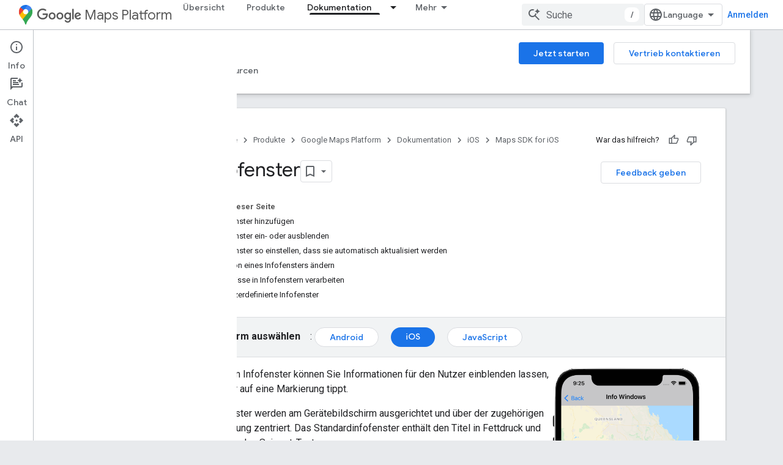

--- FILE ---
content_type: text/html; charset=utf-8
request_url: https://developers-dot-devsite-v2-prod.appspot.com/maps/documentation/ios-sdk/infowindows?hl=de
body_size: 36865
content:









<!doctype html>
<html 
      lang="de-x-mtfrom-en"
      dir="ltr">
  <head>
    <meta name="google-signin-client-id" content="721724668570-nbkv1cfusk7kk4eni4pjvepaus73b13t.apps.googleusercontent.com"><meta name="google-signin-scope"
          content="profile email https://www.googleapis.com/auth/developerprofiles https://www.googleapis.com/auth/developerprofiles.award https://www.googleapis.com/auth/devprofiles.full_control.firstparty"><meta property="og:site_name" content="Google for Developers">
    <meta property="og:type" content="website"><meta name="robots" content="noindex"><meta name="theme-color" content="#fff"><meta charset="utf-8">
    <meta content="IE=Edge" http-equiv="X-UA-Compatible">
    <meta name="viewport" content="width=device-width, initial-scale=1">
    

    <link rel="manifest" href="/_pwa/developers/manifest.json"
          crossorigin="use-credentials">
    <link rel="preconnect" href="//www.gstatic.com" crossorigin>
    <link rel="preconnect" href="//fonts.gstatic.com" crossorigin>
    <link rel="preconnect" href="//fonts.googleapis.com" crossorigin>
    <link rel="preconnect" href="//apis.google.com" crossorigin>
    <link rel="preconnect" href="//www.google-analytics.com" crossorigin><link rel="stylesheet" href="//fonts.googleapis.com/css?family=Google+Sans:400,500|Roboto:400,400italic,500,500italic,700,700italic|Roboto+Mono:400,500,700&display=swap">
      <link rel="stylesheet"
            href="//fonts.googleapis.com/css2?family=Material+Icons&family=Material+Symbols+Outlined&display=block"><link rel="stylesheet" href="https://www.gstatic.com/devrel-devsite/prod/v3df8aae39978de8281d519c083a1ff09816fe422ab8f1bf9f8e360a62fb9949d/developers/css/app.css">
      <link rel="shortcut icon" href="https://www.gstatic.com/devrel-devsite/prod/v3df8aae39978de8281d519c083a1ff09816fe422ab8f1bf9f8e360a62fb9949d/developers/images/favicon-new.png">
    <link rel="apple-touch-icon" href="https://www.gstatic.com/devrel-devsite/prod/v3df8aae39978de8281d519c083a1ff09816fe422ab8f1bf9f8e360a62fb9949d/developers/images/touchicon-180-new.png"><link rel="canonical" href="https://developers.google.com/maps/documentation/ios-sdk/infowindows?hl=de">
      <link rel="dns-prefetch" href="//developers-dot-devsite-v2-prod.appspot.com"><link rel="search" type="application/opensearchdescription+xml"
            title="Google for Developers" href="https://developers-dot-devsite-v2-prod.appspot.com/s/opensearch.xml?hl=de">
      <link rel="alternate" hreflang="en"
          href="https://developers.google.com/maps/documentation/ios-sdk/infowindows" /><link rel="alternate" hreflang="x-default" href="https://developers.google.com/maps/documentation/ios-sdk/infowindows" /><link rel="alternate" hreflang="ar"
          href="https://developers.google.com/maps/documentation/ios-sdk/infowindows?hl=ar" /><link rel="alternate" hreflang="bn"
          href="https://developers.google.com/maps/documentation/ios-sdk/infowindows?hl=bn" /><link rel="alternate" hreflang="zh-Hans"
          href="https://developers.google.com/maps/documentation/ios-sdk/infowindows?hl=zh-cn" /><link rel="alternate" hreflang="zh-Hant"
          href="https://developers.google.com/maps/documentation/ios-sdk/infowindows?hl=zh-tw" /><link rel="alternate" hreflang="fa"
          href="https://developers.google.com/maps/documentation/ios-sdk/infowindows?hl=fa" /><link rel="alternate" hreflang="fr"
          href="https://developers.google.com/maps/documentation/ios-sdk/infowindows?hl=fr" /><link rel="alternate" hreflang="de"
          href="https://developers.google.com/maps/documentation/ios-sdk/infowindows?hl=de" /><link rel="alternate" hreflang="he"
          href="https://developers.google.com/maps/documentation/ios-sdk/infowindows?hl=he" /><link rel="alternate" hreflang="hi"
          href="https://developers.google.com/maps/documentation/ios-sdk/infowindows?hl=hi" /><link rel="alternate" hreflang="id"
          href="https://developers.google.com/maps/documentation/ios-sdk/infowindows?hl=id" /><link rel="alternate" hreflang="it"
          href="https://developers.google.com/maps/documentation/ios-sdk/infowindows?hl=it" /><link rel="alternate" hreflang="ja"
          href="https://developers.google.com/maps/documentation/ios-sdk/infowindows?hl=ja" /><link rel="alternate" hreflang="ko"
          href="https://developers.google.com/maps/documentation/ios-sdk/infowindows?hl=ko" /><link rel="alternate" hreflang="pl"
          href="https://developers.google.com/maps/documentation/ios-sdk/infowindows?hl=pl" /><link rel="alternate" hreflang="pt-BR"
          href="https://developers.google.com/maps/documentation/ios-sdk/infowindows?hl=pt-br" /><link rel="alternate" hreflang="ru"
          href="https://developers.google.com/maps/documentation/ios-sdk/infowindows?hl=ru" /><link rel="alternate" hreflang="es-419"
          href="https://developers.google.com/maps/documentation/ios-sdk/infowindows?hl=es-419" /><link rel="alternate" hreflang="th"
          href="https://developers.google.com/maps/documentation/ios-sdk/infowindows?hl=th" /><link rel="alternate" hreflang="tr"
          href="https://developers.google.com/maps/documentation/ios-sdk/infowindows?hl=tr" /><link rel="alternate" hreflang="vi"
          href="https://developers.google.com/maps/documentation/ios-sdk/infowindows?hl=vi" /><title>Infofenster &nbsp;|&nbsp; Maps SDK for iOS &nbsp;|&nbsp; Google for Developers</title>

<meta property="og:title" content="Infofenster &nbsp;|&nbsp; Maps SDK for iOS &nbsp;|&nbsp; Google for Developers"><meta property="og:url" content="https://developers.google.com/maps/documentation/ios-sdk/infowindows?hl=de"><meta property="og:image" content="https://developers.google.com/static/maps/images/google-maps-platform-1200x675.png?hl=de">
  <meta property="og:image:width" content="1200">
  <meta property="og:image:height" content="675"><meta property="og:locale" content="de"><meta name="twitter:card" content="summary_large_image"><meta name="twitter:site" content="@GMapsPlatform"><script type="application/ld+json">
  {
    "@context": "https://schema.org",
    "@type": "Article",
    
    "headline": "Infofenster"
  }
</script><script type="application/ld+json">
  {
    "@context": "https://schema.org",
    "@type": "BreadcrumbList",
    "itemListElement": [{
      "@type": "ListItem",
      "position": 1,
      "name": "Google Maps Platform",
      "item": "https://developers.google.com/maps"
    },{
      "@type": "ListItem",
      "position": 2,
      "name": "iOS",
      "item": "https://developers.google.com/maps/ios"
    },{
      "@type": "ListItem",
      "position": 3,
      "name": "Maps SDK for iOS",
      "item": "https://developers.google.com/maps/documentation/ios-sdk"
    },{
      "@type": "ListItem",
      "position": 4,
      "name": "Infofenster",
      "item": "https://developers.google.com/maps/documentation/ios-sdk/infowindows"
    }]
  }
  </script><link rel="alternate machine-translated-from" hreflang="en"
        href="https://developers-dot-devsite-v2-prod.appspot.com/maps/documentation/ios-sdk/infowindows?hl=en">
  

  

  


    
      <link rel="stylesheet" href="/extras.css"></head>
  <body class="color-scheme--light"
        template="page"
        theme="white"
        type="article"
        
        
        
        layout="docs"
        
        
        
        
        
          
            concierge='closed'
          
        
        display-toc
        pending>
  
    <devsite-progress type="indeterminate" id="app-progress"></devsite-progress>
  
  
    <a href="#main-content" class="skip-link button">
      
      Zum Hauptinhalt springen
    </a>
    <section class="devsite-wrapper">
      <devsite-cookie-notification-bar></devsite-cookie-notification-bar><devsite-header role="banner">
  
    





















<div class="devsite-header--inner" data-nosnippet>
  <div class="devsite-top-logo-row-wrapper-wrapper">
    <div class="devsite-top-logo-row-wrapper">
      <div class="devsite-top-logo-row">
        <button type="button" id="devsite-hamburger-menu"
          class="devsite-header-icon-button button-flat material-icons gc-analytics-event"
          data-category="Site-Wide Custom Events"
          data-label="Navigation menu button"
          visually-hidden
          aria-label="Menü öffnen">
        </button>
        
<div class="devsite-product-name-wrapper">

  
    
  
  <a href="https://developers-dot-devsite-v2-prod.appspot.com/maps?hl=de">
    
  <div class="devsite-product-logo-container"
       
       
       
    size="medium"
  >
  
    <picture>
      
      <img class="devsite-product-logo"
           alt="Google Maps Platform"
           src="https://developers-dot-devsite-v2-prod.appspot.com/static/maps/images/maps-icon.svg?hl=de"
           srcset=" /static/maps/images/maps-icon.svg"
           sizes="64px"
           loading="lazy"
           >
    </picture>
  
  </div>
  
  </a>
  

  



  
  
  <span class="devsite-product-name">
    <ul class="devsite-breadcrumb-list"
  >
  
  <li class="devsite-breadcrumb-item
             devsite-has-google-wordmark">
    
    
    
      
      
        
  <a href="https://developers-dot-devsite-v2-prod.appspot.com/maps?hl=de"
      
        class="devsite-breadcrumb-link gc-analytics-event"
      
        data-category="Site-Wide Custom Events"
      
        data-label="Upper Header"
      
        data-value="1"
      
        track-type="globalNav"
      
        track-name="breadcrumb"
      
        track-metadata-position="1"
      
        track-metadata-eventdetail="Google Maps Platform"
      
    >
    
          <svg class="devsite-google-wordmark"
       xmlns="http://www.w3.org/2000/svg"
       viewBox="0 0 148 48">
    <title>Google</title>
    <path class="devsite-google-wordmark-svg-path" d="M19.58,37.65c-9.87,0-18.17-8.04-18.17-17.91c0-9.87,8.3-17.91,18.17-17.91c5.46,0,9.35,2.14,12.27,4.94l-3.45,3.45c-2.1-1.97-4.93-3.49-8.82-3.49c-7.21,0-12.84,5.81-12.84,13.02c0,7.21,5.64,13.02,12.84,13.02c4.67,0,7.34-1.88,9.04-3.58c1.4-1.4,2.32-3.41,2.66-6.16H19.58v-4.89h16.47c0.18,0.87,0.26,1.92,0.26,3.06c0,3.67-1.01,8.21-4.24,11.44C28.93,35.9,24.91,37.65,19.58,37.65z M61.78,26.12c0,6.64-5.1,11.53-11.36,11.53s-11.36-4.89-11.36-11.53c0-6.68,5.1-11.53,11.36-11.53S61.78,19.43,61.78,26.12z M56.8,26.12c0-4.15-2.96-6.99-6.39-6.99c-3.43,0-6.39,2.84-6.39,6.99c0,4.11,2.96,6.99,6.39,6.99C53.84,33.11,56.8,30.22,56.8,26.12z M87.25,26.12c0,6.64-5.1,11.53-11.36,11.53c-6.26,0-11.36-4.89-11.36-11.53c0-6.68,5.1-11.53,11.36-11.53C82.15,14.59,87.25,19.43,87.25,26.12zM82.28,26.12c0-4.15-2.96-6.99-6.39-6.99c-3.43,0-6.39,2.84-6.39,6.99c0,4.11,2.96,6.99,6.39,6.99C79.32,33.11,82.28,30.22,82.28,26.12z M112.09,15.29v20.7c0,8.52-5.02,12.01-10.96,12.01c-5.59,0-8.95-3.76-10.22-6.81l4.41-1.83c0.79,1.88,2.71,4.1,5.81,4.1c3.8,0,6.16-2.36,6.16-6.77v-1.66h-0.18c-1.14,1.4-3.32,2.62-6.07,2.62c-5.76,0-11.05-5.02-11.05-11.49c0-6.51,5.28-11.57,11.05-11.57c2.75,0,4.93,1.22,6.07,2.58h0.18v-1.88H112.09z M107.64,26.16c0-4.06-2.71-7.03-6.16-7.03c-3.49,0-6.42,2.97-6.42,7.03c0,4.02,2.93,6.94,6.42,6.94C104.93,33.11,107.64,30.18,107.64,26.16z M120.97,3.06v33.89h-5.07V3.06H120.97z M140.89,29.92l3.93,2.62c-1.27,1.88-4.32,5.11-9.61,5.11c-6.55,0-11.28-5.07-11.28-11.53c0-6.86,4.77-11.53,10.71-11.53c5.98,0,8.91,4.76,9.87,7.34l0.52,1.31l-15.42,6.38c1.18,2.31,3.01,3.49,5.59,3.49C137.79,33.11,139.58,31.84,140.89,29.92zM128.79,25.77l10.31-4.28c-0.57-1.44-2.27-2.45-4.28-2.45C132.24,19.04,128.66,21.31,128.79,25.77z"/>
  </svg>Maps Platform
        
  </a>
  
      
    
  </li>
  
</ul>
  </span>

</div>
        <div class="devsite-top-logo-row-middle">
          <div class="devsite-header-upper-tabs">
            
              
              
  <devsite-tabs class="upper-tabs">

    <nav class="devsite-tabs-wrapper" aria-label="Obere Tabs">
      
        
          <tab  >
            
    <a href="https://mapsplatform.google.com/?hl=de"
    class="devsite-tabs-content gc-analytics-event "
      track-metadata-eventdetail="https://mapsplatform.google.com/?hl=de"
    
       track-type="nav"
       track-metadata-position="nav - übersicht"
       track-metadata-module="primary nav"
       
       
         
           data-category="home"
         
           data-label="navTopMenu"
         
           track-name="übersicht"
         
           data-action="tabClick"
         
       >
    Übersicht
  
    </a>
    
  
          </tab>
        
      
        
          <tab  >
            
    <a href="https://mapsplatform.google.com/maps-products/?hl=de"
    class="devsite-tabs-content gc-analytics-event "
      track-metadata-eventdetail="https://mapsplatform.google.com/maps-products/?hl=de"
    
       track-type="nav"
       track-metadata-position="nav - produkte"
       track-metadata-module="primary nav"
       
       
         
           data-category="products"
         
           data-label="navTopMenu"
         
           track-name="produkte"
         
           data-action="tabClick"
         
       >
    Produkte
  
    </a>
    
  
          </tab>
        
      
        
          <tab  >
            
    <a href="https://mapsplatform.google.com/pricing/?hl=de"
    class="devsite-tabs-content gc-analytics-event "
      track-metadata-eventdetail="https://mapsplatform.google.com/pricing/?hl=de"
    
       track-type="nav"
       track-metadata-position="nav - preise"
       track-metadata-module="primary nav"
       
       
         
           data-category="pricing"
         
           data-label="navTopMenu"
         
           track-name="preise"
         
           data-action="tabClick"
         
       >
    Preise
  
    </a>
    
  
          </tab>
        
      
        
          <tab class="devsite-dropdown
    devsite-dropdown-full
    devsite-active
    
    ">
  
    <a href="https://developers-dot-devsite-v2-prod.appspot.com/maps/documentation?hl=de"
    class="devsite-tabs-content gc-analytics-event "
      track-metadata-eventdetail="https://developers-dot-devsite-v2-prod.appspot.com/maps/documentation?hl=de"
    
       track-type="nav"
       track-metadata-position="nav - dokumentation"
       track-metadata-module="primary nav"
       aria-label="Dokumentation, selected" 
       
         
           data-category="documentation"
         
           data-label="navTopMenu"
         
           track-name="dokumentation"
         
           data-action="tabClick"
         
       >
    Dokumentation
  
    </a>
    
      <button
         aria-haspopup="menu"
         aria-expanded="false"
         aria-label="Drop-down-Menü für Dokumentation"
         track-type="nav"
         track-metadata-eventdetail="https://developers-dot-devsite-v2-prod.appspot.com/maps/documentation?hl=de"
         track-metadata-position="nav - dokumentation"
         track-metadata-module="primary nav"
         
          
            data-category="documentation"
          
            data-label="navTopMenu"
          
            track-name="dokumentation"
          
            data-action="tabClick"
          
        
         class="devsite-tabs-dropdown-toggle devsite-icon devsite-icon-arrow-drop-down"></button>
    
  
  <div class="devsite-tabs-dropdown" role="menu" aria-label="submenu" hidden>
    
    <div class="devsite-tabs-dropdown-content">
      
        <div class="devsite-tabs-dropdown-column
                    ">
          
            <ul class="devsite-tabs-dropdown-section
                       ">
              
                <li class="devsite-nav-title" role="heading" tooltip>Jetzt starten</li>
              
              
              
                <li class="devsite-nav-item">
                  <a href="https://developers-dot-devsite-v2-prod.appspot.com/maps/get-started?hl=de"
                    
                     track-type="nav"
                     track-metadata-eventdetail="https://developers-dot-devsite-v2-prod.appspot.com/maps/get-started?hl=de"
                     track-metadata-position="nav - dokumentation"
                     track-metadata-module="tertiary nav"
                     
                       track-metadata-module_headline="jetzt starten"
                     
                     tooltip
                  >
                    
                    <div class="devsite-nav-item-title">
                      Einstieg in die Google Maps Platform
                    </div>
                    
                  </a>
                </li>
              
                <li class="devsite-nav-item">
                  <a href="https://developers-dot-devsite-v2-prod.appspot.com/maps/documentation/capabilities-explorer?hl=de"
                    
                     track-type="nav"
                     track-metadata-eventdetail="https://developers-dot-devsite-v2-prod.appspot.com/maps/documentation/capabilities-explorer?hl=de"
                     track-metadata-position="nav - dokumentation"
                     track-metadata-module="tertiary nav"
                     
                       track-metadata-module_headline="jetzt starten"
                     
                     tooltip
                  >
                    
                    <div class="devsite-nav-item-title">
                      Capabilities Explorer
                    </div>
                    
                  </a>
                </li>
              
                <li class="devsite-nav-item">
                  <a href="https://developers-dot-devsite-v2-prod.appspot.com/maps/billing-and-pricing?hl=de"
                    
                      class="gc-analytics-event"
                    
                     track-type="nav"
                     track-metadata-eventdetail="https://developers-dot-devsite-v2-prod.appspot.com/maps/billing-and-pricing?hl=de"
                     track-metadata-position="nav - dokumentation"
                     track-metadata-module="tertiary nav"
                     
                       track-metadata-module_headline="jetzt starten"
                     
                     tooltip
                  
                    
                     data-action="tabClick"
                    
                     data-category="pricing"
                    
                     data-label="documentationMenu"
                    
                  >
                    
                    <div class="devsite-nav-item-title">
                      Preise und Abrechnung
                    </div>
                    
                  </a>
                </li>
              
                <li class="devsite-nav-item">
                  <a href="https://mapsplatform.google.com/resources/trust-center?hl=de"
                    
                     track-type="nav"
                     track-metadata-eventdetail="https://mapsplatform.google.com/resources/trust-center?hl=de"
                     track-metadata-position="nav - dokumentation"
                     track-metadata-module="tertiary nav"
                     
                       track-metadata-module_headline="jetzt starten"
                     
                     tooltip
                  >
                    
                    <div class="devsite-nav-item-title">
                      Sicherheit & Compliance
                    </div>
                    
                  </a>
                </li>
              
                <li class="devsite-nav-item">
                  <a href="https://developers-dot-devsite-v2-prod.appspot.com/maps/billing-and-pricing/reporting-and-monitoring?hl=de"
                    
                     track-type="nav"
                     track-metadata-eventdetail="https://developers-dot-devsite-v2-prod.appspot.com/maps/billing-and-pricing/reporting-and-monitoring?hl=de"
                     track-metadata-position="nav - dokumentation"
                     track-metadata-module="tertiary nav"
                     
                       track-metadata-module_headline="jetzt starten"
                     
                     tooltip
                  >
                    
                    <div class="devsite-nav-item-title">
                      Berichterstellung und Monitoring
                    </div>
                    
                  </a>
                </li>
              
                <li class="devsite-nav-item">
                  <a href="https://developers-dot-devsite-v2-prod.appspot.com/maps/faq?hl=de"
                    
                     track-type="nav"
                     track-metadata-eventdetail="https://developers-dot-devsite-v2-prod.appspot.com/maps/faq?hl=de"
                     track-metadata-position="nav - dokumentation"
                     track-metadata-module="tertiary nav"
                     
                       track-metadata-module_headline="jetzt starten"
                     
                     tooltip
                  >
                    
                    <div class="devsite-nav-item-title">
                      FAQ
                    </div>
                    
                  </a>
                </li>
              
                <li class="devsite-nav-item">
                  <a href="https://developers-dot-devsite-v2-prod.appspot.com/maps/support?hl=de"
                    
                     track-type="nav"
                     track-metadata-eventdetail="https://developers-dot-devsite-v2-prod.appspot.com/maps/support?hl=de"
                     track-metadata-position="nav - dokumentation"
                     track-metadata-module="tertiary nav"
                     
                       track-metadata-module_headline="jetzt starten"
                     
                     tooltip
                  >
                    
                    <div class="devsite-nav-item-title">
                      Support und Ressourcen
                    </div>
                    
                  </a>
                </li>
              
                <li class="devsite-nav-item">
                  <a href="https://developers-dot-devsite-v2-prod.appspot.com/maps/support/care?hl=de"
                    
                     track-type="nav"
                     track-metadata-eventdetail="https://developers-dot-devsite-v2-prod.appspot.com/maps/support/care?hl=de"
                     track-metadata-position="nav - dokumentation"
                     track-metadata-module="tertiary nav"
                     
                       track-metadata-module_headline="jetzt starten"
                     
                     tooltip
                  >
                    
                    <div class="devsite-nav-item-title">
                      Customer Care
                    </div>
                    
                  </a>
                </li>
              
                <li class="devsite-nav-item">
                  <a href="https://developers-dot-devsite-v2-prod.appspot.com/maps/incident-management?hl=de"
                    
                     track-type="nav"
                     track-metadata-eventdetail="https://developers-dot-devsite-v2-prod.appspot.com/maps/incident-management?hl=de"
                     track-metadata-position="nav - dokumentation"
                     track-metadata-module="tertiary nav"
                     
                       track-metadata-module_headline="jetzt starten"
                     
                     tooltip
                  >
                    
                    <div class="devsite-nav-item-title">
                      Vorfallmanagement
                    </div>
                    
                  </a>
                </li>
              
            </ul>
          
        </div>
      
        <div class="devsite-tabs-dropdown-column
                    ">
          
            <ul class="devsite-tabs-dropdown-section
                       ">
              
                <li class="devsite-nav-title" role="heading" tooltip>Maps</li>
              
              
              
                <li class="devsite-nav-item">
                  <a href="https://developers-dot-devsite-v2-prod.appspot.com/maps/documentation/javascript?hl=de"
                    
                     track-type="nav"
                     track-metadata-eventdetail="https://developers-dot-devsite-v2-prod.appspot.com/maps/documentation/javascript?hl=de"
                     track-metadata-position="nav - dokumentation"
                     track-metadata-module="tertiary nav"
                     
                       track-metadata-module_headline="maps"
                     
                     tooltip
                  >
                    
                    <div class="devsite-nav-item-title">
                      Maps JavaScript API
                    </div>
                    
                  </a>
                </li>
              
                <li class="devsite-nav-item">
                  <a href="https://developers-dot-devsite-v2-prod.appspot.com/maps/documentation/android-sdk?hl=de"
                    
                     track-type="nav"
                     track-metadata-eventdetail="https://developers-dot-devsite-v2-prod.appspot.com/maps/documentation/android-sdk?hl=de"
                     track-metadata-position="nav - dokumentation"
                     track-metadata-module="tertiary nav"
                     
                       track-metadata-module_headline="maps"
                     
                     tooltip
                  >
                    
                    <div class="devsite-nav-item-title">
                      Maps SDK for Android
                    </div>
                    
                  </a>
                </li>
              
                <li class="devsite-nav-item">
                  <a href="https://developers-dot-devsite-v2-prod.appspot.com/maps/documentation/ios-sdk?hl=de"
                    
                     track-type="nav"
                     track-metadata-eventdetail="https://developers-dot-devsite-v2-prod.appspot.com/maps/documentation/ios-sdk?hl=de"
                     track-metadata-position="nav - dokumentation"
                     track-metadata-module="tertiary nav"
                     
                       track-metadata-module_headline="maps"
                     
                     tooltip
                  >
                    
                    <div class="devsite-nav-item-title">
                      Maps SDK for iOS
                    </div>
                    
                  </a>
                </li>
              
                <li class="devsite-nav-item">
                  <a href="https://developers-dot-devsite-v2-prod.appspot.com/maps/flutter-package/overview?hl=de"
                    
                     track-type="nav"
                     track-metadata-eventdetail="https://developers-dot-devsite-v2-prod.appspot.com/maps/flutter-package/overview?hl=de"
                     track-metadata-position="nav - dokumentation"
                     track-metadata-module="tertiary nav"
                     
                       track-metadata-module_headline="maps"
                     
                     tooltip
                  >
                    
                    <div class="devsite-nav-item-title">
                      Google Maps for Flutter
                    </div>
                    
                  </a>
                </li>
              
                <li class="devsite-nav-item">
                  <a href="https://developers-dot-devsite-v2-prod.appspot.com/maps/documentation/embed?hl=de"
                    
                     track-type="nav"
                     track-metadata-eventdetail="https://developers-dot-devsite-v2-prod.appspot.com/maps/documentation/embed?hl=de"
                     track-metadata-position="nav - dokumentation"
                     track-metadata-module="tertiary nav"
                     
                       track-metadata-module_headline="maps"
                     
                     tooltip
                  >
                    
                    <div class="devsite-nav-item-title">
                      Maps Embed API
                    </div>
                    
                  </a>
                </li>
              
                <li class="devsite-nav-item">
                  <a href="https://developers-dot-devsite-v2-prod.appspot.com/maps/documentation/maps-static?hl=de"
                    
                     track-type="nav"
                     track-metadata-eventdetail="https://developers-dot-devsite-v2-prod.appspot.com/maps/documentation/maps-static?hl=de"
                     track-metadata-position="nav - dokumentation"
                     track-metadata-module="tertiary nav"
                     
                       track-metadata-module_headline="maps"
                     
                     tooltip
                  >
                    
                    <div class="devsite-nav-item-title">
                      Maps Static API
                    </div>
                    
                  </a>
                </li>
              
                <li class="devsite-nav-item">
                  <a href="https://developers-dot-devsite-v2-prod.appspot.com/maps/documentation/street-view-insights?hl=de"
                    
                     track-type="nav"
                     track-metadata-eventdetail="https://developers-dot-devsite-v2-prod.appspot.com/maps/documentation/street-view-insights?hl=de"
                     track-metadata-position="nav - dokumentation"
                     track-metadata-module="tertiary nav"
                     
                       track-metadata-module_headline="maps"
                     
                     tooltip
                  >
                    
                    <div class="devsite-nav-item-title">
                      Street View Insights
                    </div>
                    
                  </a>
                </li>
              
                <li class="devsite-nav-item">
                  <a href="https://developers-dot-devsite-v2-prod.appspot.com/maps/documentation/streetview?hl=de"
                    
                     track-type="nav"
                     track-metadata-eventdetail="https://developers-dot-devsite-v2-prod.appspot.com/maps/documentation/streetview?hl=de"
                     track-metadata-position="nav - dokumentation"
                     track-metadata-module="tertiary nav"
                     
                       track-metadata-module_headline="maps"
                     
                     tooltip
                  >
                    
                    <div class="devsite-nav-item-title">
                      Street View Static API
                    </div>
                    
                  </a>
                </li>
              
                <li class="devsite-nav-item">
                  <a href="https://developers-dot-devsite-v2-prod.appspot.com/maps/documentation/urls?hl=de"
                    
                     track-type="nav"
                     track-metadata-eventdetail="https://developers-dot-devsite-v2-prod.appspot.com/maps/documentation/urls?hl=de"
                     track-metadata-position="nav - dokumentation"
                     track-metadata-module="tertiary nav"
                     
                       track-metadata-module_headline="maps"
                     
                     tooltip
                  >
                    
                    <div class="devsite-nav-item-title">
                      Maps-URLs
                    </div>
                    
                  </a>
                </li>
              
                <li class="devsite-nav-item">
                  <a href="https://developers-dot-devsite-v2-prod.appspot.com/maps/documentation/aerial-view?hl=de"
                    
                     track-type="nav"
                     track-metadata-eventdetail="https://developers-dot-devsite-v2-prod.appspot.com/maps/documentation/aerial-view?hl=de"
                     track-metadata-position="nav - dokumentation"
                     track-metadata-module="tertiary nav"
                     
                       track-metadata-module_headline="maps"
                     
                     tooltip
                  >
                    
                    <div class="devsite-nav-item-title">
                      Aerial View API
                    </div>
                    
                  </a>
                </li>
              
                <li class="devsite-nav-item">
                  <a href="https://developers-dot-devsite-v2-prod.appspot.com/maps/documentation/elevation?hl=de"
                    
                     track-type="nav"
                     track-metadata-eventdetail="https://developers-dot-devsite-v2-prod.appspot.com/maps/documentation/elevation?hl=de"
                     track-metadata-position="nav - dokumentation"
                     track-metadata-module="tertiary nav"
                     
                       track-metadata-module_headline="maps"
                     
                     tooltip
                  >
                    
                    <div class="devsite-nav-item-title">
                      Elevation API
                    </div>
                    
                  </a>
                </li>
              
                <li class="devsite-nav-item">
                  <a href="https://developers-dot-devsite-v2-prod.appspot.com/maps/documentation/tile?hl=de"
                    
                     track-type="nav"
                     track-metadata-eventdetail="https://developers-dot-devsite-v2-prod.appspot.com/maps/documentation/tile?hl=de"
                     track-metadata-position="nav - dokumentation"
                     track-metadata-module="tertiary nav"
                     
                       track-metadata-module_headline="maps"
                     
                     tooltip
                  >
                    
                    <div class="devsite-nav-item-title">
                      Map Tiles API
                    </div>
                    
                  </a>
                </li>
              
                <li class="devsite-nav-item">
                  <a href="https://developers-dot-devsite-v2-prod.appspot.com/maps/documentation/datasets?hl=de"
                    
                     track-type="nav"
                     track-metadata-eventdetail="https://developers-dot-devsite-v2-prod.appspot.com/maps/documentation/datasets?hl=de"
                     track-metadata-position="nav - dokumentation"
                     track-metadata-module="tertiary nav"
                     
                       track-metadata-module_headline="maps"
                     
                     tooltip
                  >
                    
                    <div class="devsite-nav-item-title">
                      Maps Datasets API
                    </div>
                    
                  </a>
                </li>
              
                <li class="devsite-nav-item">
                  <a href="https://developers-dot-devsite-v2-prod.appspot.com/maps/documentation/web-components?hl=de"
                    
                     track-type="nav"
                     track-metadata-eventdetail="https://developers-dot-devsite-v2-prod.appspot.com/maps/documentation/web-components?hl=de"
                     track-metadata-position="nav - dokumentation"
                     track-metadata-module="tertiary nav"
                     
                       track-metadata-module_headline="maps"
                     
                     tooltip
                  >
                    
                    <div class="devsite-nav-item-title">
                      Webkomponenten
                    </div>
                    
                  </a>
                </li>
              
            </ul>
          
        </div>
      
        <div class="devsite-tabs-dropdown-column
                    ">
          
            <ul class="devsite-tabs-dropdown-section
                       ">
              
                <li class="devsite-nav-title" role="heading" tooltip>Routes</li>
              
              
              
                <li class="devsite-nav-item">
                  <a href="https://developers-dot-devsite-v2-prod.appspot.com/maps/documentation/routes?hl=de"
                    
                     track-type="nav"
                     track-metadata-eventdetail="https://developers-dot-devsite-v2-prod.appspot.com/maps/documentation/routes?hl=de"
                     track-metadata-position="nav - dokumentation"
                     track-metadata-module="tertiary nav"
                     
                       track-metadata-module_headline="routes"
                     
                     tooltip
                  >
                    
                    <div class="devsite-nav-item-title">
                      Routes API
                    </div>
                    
                  </a>
                </li>
              
                <li class="devsite-nav-item">
                  <a href="https://developers-dot-devsite-v2-prod.appspot.com/maps/documentation/navigation/android-sdk?hl=de"
                    
                     track-type="nav"
                     track-metadata-eventdetail="https://developers-dot-devsite-v2-prod.appspot.com/maps/documentation/navigation/android-sdk?hl=de"
                     track-metadata-position="nav - dokumentation"
                     track-metadata-module="tertiary nav"
                     
                       track-metadata-module_headline="routes"
                     
                     tooltip
                  >
                    
                    <div class="devsite-nav-item-title">
                      Navigation SDK for Android
                    </div>
                    
                  </a>
                </li>
              
                <li class="devsite-nav-item">
                  <a href="https://developers-dot-devsite-v2-prod.appspot.com/maps/documentation/navigation/ios-sdk?hl=de"
                    
                     track-type="nav"
                     track-metadata-eventdetail="https://developers-dot-devsite-v2-prod.appspot.com/maps/documentation/navigation/ios-sdk?hl=de"
                     track-metadata-position="nav - dokumentation"
                     track-metadata-module="tertiary nav"
                     
                       track-metadata-module_headline="routes"
                     
                     tooltip
                  >
                    
                    <div class="devsite-nav-item-title">
                      Navigation SDK for iOS
                    </div>
                    
                  </a>
                </li>
              
                <li class="devsite-nav-item">
                  <a href="https://developers-dot-devsite-v2-prod.appspot.com/maps/documentation/cross-platform/navigation?hl=de"
                    
                     track-type="nav"
                     track-metadata-eventdetail="https://developers-dot-devsite-v2-prod.appspot.com/maps/documentation/cross-platform/navigation?hl=de"
                     track-metadata-position="nav - dokumentation"
                     track-metadata-module="tertiary nav"
                     
                       track-metadata-module_headline="routes"
                     
                     tooltip
                  >
                    
                    <div class="devsite-nav-item-title">
                      Navigation für Flutter
                    </div>
                    
                  </a>
                </li>
              
                <li class="devsite-nav-item">
                  <a href="https://developers-dot-devsite-v2-prod.appspot.com/maps/documentation/cross-platform/navigation?hl=de"
                    
                     track-type="nav"
                     track-metadata-eventdetail="https://developers-dot-devsite-v2-prod.appspot.com/maps/documentation/cross-platform/navigation?hl=de"
                     track-metadata-position="nav - dokumentation"
                     track-metadata-module="tertiary nav"
                     
                       track-metadata-module_headline="routes"
                     
                     tooltip
                  >
                    
                    <div class="devsite-nav-item-title">
                      Navigation für React Native
                    </div>
                    
                  </a>
                </li>
              
                <li class="devsite-nav-item">
                  <a href="https://developers-dot-devsite-v2-prod.appspot.com/maps/documentation/roads?hl=de"
                    
                     track-type="nav"
                     track-metadata-eventdetail="https://developers-dot-devsite-v2-prod.appspot.com/maps/documentation/roads?hl=de"
                     track-metadata-position="nav - dokumentation"
                     track-metadata-module="tertiary nav"
                     
                       track-metadata-module_headline="routes"
                     
                     tooltip
                  >
                    
                    <div class="devsite-nav-item-title">
                      Roads API
                    </div>
                    
                  </a>
                </li>
              
                <li class="devsite-nav-item">
                  <a href="https://developers-dot-devsite-v2-prod.appspot.com/maps/documentation/route-optimization?hl=de"
                    
                     track-type="nav"
                     track-metadata-eventdetail="https://developers-dot-devsite-v2-prod.appspot.com/maps/documentation/route-optimization?hl=de"
                     track-metadata-position="nav - dokumentation"
                     track-metadata-module="tertiary nav"
                     
                       track-metadata-module_headline="routes"
                     
                     tooltip
                  >
                    
                    <div class="devsite-nav-item-title">
                      Route Optimization API
                    </div>
                    
                  </a>
                </li>
              
            </ul>
          
            <ul class="devsite-tabs-dropdown-section
                       ">
              
                <li class="devsite-nav-title" role="heading" tooltip>Analytics</li>
              
              
              
                <li class="devsite-nav-item">
                  <a href="https://developers-dot-devsite-v2-prod.appspot.com/maps/documentation/earth?hl=de"
                    
                     track-type="nav"
                     track-metadata-eventdetail="https://developers-dot-devsite-v2-prod.appspot.com/maps/documentation/earth?hl=de"
                     track-metadata-position="nav - dokumentation"
                     track-metadata-module="tertiary nav"
                     
                       track-metadata-module_headline="routes"
                     
                     tooltip
                  >
                    
                    <div class="devsite-nav-item-title">
                      Google Earth
                    </div>
                    
                  </a>
                </li>
              
                <li class="devsite-nav-item">
                  <a href="https://developers-dot-devsite-v2-prod.appspot.com/maps/documentation/placesinsights?hl=de"
                    
                     track-type="nav"
                     track-metadata-eventdetail="https://developers-dot-devsite-v2-prod.appspot.com/maps/documentation/placesinsights?hl=de"
                     track-metadata-position="nav - dokumentation"
                     track-metadata-module="tertiary nav"
                     
                       track-metadata-module_headline="routes"
                     
                     tooltip
                  >
                    
                    <div class="devsite-nav-item-title">
                      Places Insights
                    </div>
                    
                  </a>
                </li>
              
                <li class="devsite-nav-item">
                  <a href="https://developers-dot-devsite-v2-prod.appspot.com/maps/documentation/imagery-insights?hl=de"
                    
                     track-type="nav"
                     track-metadata-eventdetail="https://developers-dot-devsite-v2-prod.appspot.com/maps/documentation/imagery-insights?hl=de"
                     track-metadata-position="nav - dokumentation"
                     track-metadata-module="tertiary nav"
                     
                       track-metadata-module_headline="routes"
                     
                     tooltip
                  >
                    
                    <div class="devsite-nav-item-title">
                      Imagery Insights
                    </div>
                    
                  </a>
                </li>
              
                <li class="devsite-nav-item">
                  <a href="https://developers-dot-devsite-v2-prod.appspot.com/maps/documentation/roads-management-insights?hl=de"
                    
                     track-type="nav"
                     track-metadata-eventdetail="https://developers-dot-devsite-v2-prod.appspot.com/maps/documentation/roads-management-insights?hl=de"
                     track-metadata-position="nav - dokumentation"
                     track-metadata-module="tertiary nav"
                     
                       track-metadata-module_headline="routes"
                     
                     tooltip
                  >
                    
                    <div class="devsite-nav-item-title">
                      Roads Management Insights
                    </div>
                    
                  </a>
                </li>
              
            </ul>
          
        </div>
      
        <div class="devsite-tabs-dropdown-column
                    ">
          
            <ul class="devsite-tabs-dropdown-section
                       ">
              
                <li class="devsite-nav-title" role="heading" tooltip>Places</li>
              
              
              
                <li class="devsite-nav-item">
                  <a href="https://developers-dot-devsite-v2-prod.appspot.com/maps/documentation/places/web-service?hl=de"
                    
                     track-type="nav"
                     track-metadata-eventdetail="https://developers-dot-devsite-v2-prod.appspot.com/maps/documentation/places/web-service?hl=de"
                     track-metadata-position="nav - dokumentation"
                     track-metadata-module="tertiary nav"
                     
                       track-metadata-module_headline="places"
                     
                     tooltip
                  >
                    
                    <div class="devsite-nav-item-title">
                      Places API
                    </div>
                    
                  </a>
                </li>
              
                <li class="devsite-nav-item">
                  <a href="https://developers-dot-devsite-v2-prod.appspot.com/maps/documentation/places/android-sdk?hl=de"
                    
                     track-type="nav"
                     track-metadata-eventdetail="https://developers-dot-devsite-v2-prod.appspot.com/maps/documentation/places/android-sdk?hl=de"
                     track-metadata-position="nav - dokumentation"
                     track-metadata-module="tertiary nav"
                     
                       track-metadata-module_headline="places"
                     
                     tooltip
                  >
                    
                    <div class="devsite-nav-item-title">
                      Places SDK for Android
                    </div>
                    
                  </a>
                </li>
              
                <li class="devsite-nav-item">
                  <a href="https://developers-dot-devsite-v2-prod.appspot.com/maps/documentation/places/ios-sdk?hl=de"
                    
                     track-type="nav"
                     track-metadata-eventdetail="https://developers-dot-devsite-v2-prod.appspot.com/maps/documentation/places/ios-sdk?hl=de"
                     track-metadata-position="nav - dokumentation"
                     track-metadata-module="tertiary nav"
                     
                       track-metadata-module_headline="places"
                     
                     tooltip
                  >
                    
                    <div class="devsite-nav-item-title">
                      Places SDK for iOS
                    </div>
                    
                  </a>
                </li>
              
                <li class="devsite-nav-item">
                  <a href="https://developers-dot-devsite-v2-prod.appspot.com/maps/documentation/javascript/places-js?hl=de"
                    
                     track-type="nav"
                     track-metadata-eventdetail="https://developers-dot-devsite-v2-prod.appspot.com/maps/documentation/javascript/places-js?hl=de"
                     track-metadata-position="nav - dokumentation"
                     track-metadata-module="tertiary nav"
                     
                       track-metadata-module_headline="places"
                     
                     tooltip
                  >
                    
                    <div class="devsite-nav-item-title">
                      Places Library, Maps JavaScript API
                    </div>
                    
                  </a>
                </li>
              
                <li class="devsite-nav-item">
                  <a href="https://developers-dot-devsite-v2-prod.appspot.com/maps/documentation/geocoding?hl=de"
                    
                     track-type="nav"
                     track-metadata-eventdetail="https://developers-dot-devsite-v2-prod.appspot.com/maps/documentation/geocoding?hl=de"
                     track-metadata-position="nav - dokumentation"
                     track-metadata-module="tertiary nav"
                     
                       track-metadata-module_headline="places"
                     
                     tooltip
                  >
                    
                    <div class="devsite-nav-item-title">
                      Geocoding API
                    </div>
                    
                  </a>
                </li>
              
                <li class="devsite-nav-item">
                  <a href="https://developers-dot-devsite-v2-prod.appspot.com/maps/documentation/geolocation?hl=de"
                    
                     track-type="nav"
                     track-metadata-eventdetail="https://developers-dot-devsite-v2-prod.appspot.com/maps/documentation/geolocation?hl=de"
                     track-metadata-position="nav - dokumentation"
                     track-metadata-module="tertiary nav"
                     
                       track-metadata-module_headline="places"
                     
                     tooltip
                  >
                    
                    <div class="devsite-nav-item-title">
                      Geolocation API
                    </div>
                    
                  </a>
                </li>
              
                <li class="devsite-nav-item">
                  <a href="https://developers-dot-devsite-v2-prod.appspot.com/maps/documentation/address-validation?hl=de"
                    
                     track-type="nav"
                     track-metadata-eventdetail="https://developers-dot-devsite-v2-prod.appspot.com/maps/documentation/address-validation?hl=de"
                     track-metadata-position="nav - dokumentation"
                     track-metadata-module="tertiary nav"
                     
                       track-metadata-module_headline="places"
                     
                     tooltip
                  >
                    
                    <div class="devsite-nav-item-title">
                      Address Validation API
                    </div>
                    
                  </a>
                </li>
              
                <li class="devsite-nav-item">
                  <a href="https://developers-dot-devsite-v2-prod.appspot.com/maps/documentation/timezone?hl=de"
                    
                     track-type="nav"
                     track-metadata-eventdetail="https://developers-dot-devsite-v2-prod.appspot.com/maps/documentation/timezone?hl=de"
                     track-metadata-position="nav - dokumentation"
                     track-metadata-module="tertiary nav"
                     
                       track-metadata-module_headline="places"
                     
                     tooltip
                  >
                    
                    <div class="devsite-nav-item-title">
                      Time Zone API
                    </div>
                    
                  </a>
                </li>
              
                <li class="devsite-nav-item">
                  <a href="https://developers-dot-devsite-v2-prod.appspot.com/maps/documentation/places-aggregate?hl=de"
                    
                     track-type="nav"
                     track-metadata-eventdetail="https://developers-dot-devsite-v2-prod.appspot.com/maps/documentation/places-aggregate?hl=de"
                     track-metadata-position="nav - dokumentation"
                     track-metadata-module="tertiary nav"
                     
                       track-metadata-module_headline="places"
                     
                     tooltip
                  >
                    
                    <div class="devsite-nav-item-title">
                      Places Aggregate API
                    </div>
                    
                  </a>
                </li>
              
            </ul>
          
            <ul class="devsite-tabs-dropdown-section
                       ">
              
                <li class="devsite-nav-title" role="heading" tooltip>Umgebung</li>
              
              
              
                <li class="devsite-nav-item">
                  <a href="https://developers-dot-devsite-v2-prod.appspot.com/maps/documentation/air-quality?hl=de"
                    
                     track-type="nav"
                     track-metadata-eventdetail="https://developers-dot-devsite-v2-prod.appspot.com/maps/documentation/air-quality?hl=de"
                     track-metadata-position="nav - dokumentation"
                     track-metadata-module="tertiary nav"
                     
                       track-metadata-module_headline="places"
                     
                     tooltip
                  >
                    
                    <div class="devsite-nav-item-title">
                      Air Quality API
                    </div>
                    
                  </a>
                </li>
              
                <li class="devsite-nav-item">
                  <a href="https://developers-dot-devsite-v2-prod.appspot.com/maps/documentation/pollen?hl=de"
                    
                     track-type="nav"
                     track-metadata-eventdetail="https://developers-dot-devsite-v2-prod.appspot.com/maps/documentation/pollen?hl=de"
                     track-metadata-position="nav - dokumentation"
                     track-metadata-module="tertiary nav"
                     
                       track-metadata-module_headline="places"
                     
                     tooltip
                  >
                    
                    <div class="devsite-nav-item-title">
                      Pollen API
                    </div>
                    
                  </a>
                </li>
              
                <li class="devsite-nav-item">
                  <a href="https://developers-dot-devsite-v2-prod.appspot.com/maps/documentation/solar?hl=de"
                    
                     track-type="nav"
                     track-metadata-eventdetail="https://developers-dot-devsite-v2-prod.appspot.com/maps/documentation/solar?hl=de"
                     track-metadata-position="nav - dokumentation"
                     track-metadata-module="tertiary nav"
                     
                       track-metadata-module_headline="places"
                     
                     tooltip
                  >
                    
                    <div class="devsite-nav-item-title">
                      Solar API
                    </div>
                    
                  </a>
                </li>
              
                <li class="devsite-nav-item">
                  <a href="https://developers-dot-devsite-v2-prod.appspot.com/maps/documentation/weather?hl=de"
                    
                     track-type="nav"
                     track-metadata-eventdetail="https://developers-dot-devsite-v2-prod.appspot.com/maps/documentation/weather?hl=de"
                     track-metadata-position="nav - dokumentation"
                     track-metadata-module="tertiary nav"
                     
                       track-metadata-module_headline="places"
                     
                     tooltip
                  >
                    
                    <div class="devsite-nav-item-title">
                      Wetter API
                    </div>
                    
                  </a>
                </li>
              
            </ul>
          
        </div>
      
        <div class="devsite-tabs-dropdown-column
                    ">
          
            <ul class="devsite-tabs-dropdown-section
                       ">
              
                <li class="devsite-nav-title" role="heading" tooltip>Lösungen</li>
              
              
              
                <li class="devsite-nav-item">
                  <a href="https://developers-dot-devsite-v2-prod.appspot.com/maps/ai/build-with-ai?hl=de"
                    
                     track-type="nav"
                     track-metadata-eventdetail="https://developers-dot-devsite-v2-prod.appspot.com/maps/ai/build-with-ai?hl=de"
                     track-metadata-position="nav - dokumentation"
                     track-metadata-module="tertiary nav"
                     
                       track-metadata-module_headline="lösungen"
                     
                     tooltip
                  >
                    
                    <div class="devsite-nav-item-title">
                      Maps Builder Agent
                    </div>
                    
                  </a>
                </li>
              
                <li class="devsite-nav-item">
                  <a href="https://developers-dot-devsite-v2-prod.appspot.com/maps/solutions?hl=de"
                    
                     track-type="nav"
                     track-metadata-eventdetail="https://developers-dot-devsite-v2-prod.appspot.com/maps/solutions?hl=de"
                     track-metadata-position="nav - dokumentation"
                     track-metadata-module="tertiary nav"
                     
                       track-metadata-module_headline="lösungen"
                     
                     tooltip
                  >
                    
                    <div class="devsite-nav-item-title">
                      Branchenlösungen
                    </div>
                    
                  </a>
                </li>
              
                <li class="devsite-nav-item">
                  <a href="https://developers-dot-devsite-v2-prod.appspot.com/maps/documentation/mobility?hl=de"
                    
                     track-type="nav"
                     track-metadata-eventdetail="https://developers-dot-devsite-v2-prod.appspot.com/maps/documentation/mobility?hl=de"
                     track-metadata-position="nav - dokumentation"
                     track-metadata-module="tertiary nav"
                     
                       track-metadata-module_headline="lösungen"
                     
                     tooltip
                  >
                    
                    <div class="devsite-nav-item-title">
                      Mobilitätsdienste
                    </div>
                    
                  </a>
                </li>
              
            </ul>
          
            <ul class="devsite-tabs-dropdown-section
                       ">
              
                <li class="devsite-nav-title" role="heading" tooltip>Weitere Ressourcen</li>
              
              
              
                <li class="devsite-nav-item">
                  <a href="https://developers-dot-devsite-v2-prod.appspot.com/maps/api-security-best-practices?hl=de"
                    
                     track-type="nav"
                     track-metadata-eventdetail="https://developers-dot-devsite-v2-prod.appspot.com/maps/api-security-best-practices?hl=de"
                     track-metadata-position="nav - dokumentation"
                     track-metadata-module="tertiary nav"
                     
                       track-metadata-module_headline="lösungen"
                     
                     tooltip
                  >
                    
                    <div class="devsite-nav-item-title">
                      Best Practices für die API-Sicherheit
                    </div>
                    
                  </a>
                </li>
              
                <li class="devsite-nav-item">
                  <a href="https://developers-dot-devsite-v2-prod.appspot.com/maps/digital-signature?hl=de"
                    
                     track-type="nav"
                     track-metadata-eventdetail="https://developers-dot-devsite-v2-prod.appspot.com/maps/digital-signature?hl=de"
                     track-metadata-position="nav - dokumentation"
                     track-metadata-module="tertiary nav"
                     
                       track-metadata-module_headline="lösungen"
                     
                     tooltip
                  >
                    
                    <div class="devsite-nav-item-title">
                      Leitfaden zur digitalen Signatur
                    </div>
                    
                  </a>
                </li>
              
                <li class="devsite-nav-item">
                  <a href="https://developers-dot-devsite-v2-prod.appspot.com/maps/coverage?hl=de"
                    
                     track-type="nav"
                     track-metadata-eventdetail="https://developers-dot-devsite-v2-prod.appspot.com/maps/coverage?hl=de"
                     track-metadata-position="nav - dokumentation"
                     track-metadata-module="tertiary nav"
                     
                       track-metadata-module_headline="lösungen"
                     
                     tooltip
                  >
                    
                    <div class="devsite-nav-item-title">
                      Einzelheiten zur Kartenabdeckung
                    </div>
                    
                  </a>
                </li>
              
                <li class="devsite-nav-item">
                  <a href="https://developers-dot-devsite-v2-prod.appspot.com/maps/optimization-guide?hl=de"
                    
                     track-type="nav"
                     track-metadata-eventdetail="https://developers-dot-devsite-v2-prod.appspot.com/maps/optimization-guide?hl=de"
                     track-metadata-position="nav - dokumentation"
                     track-metadata-module="tertiary nav"
                     
                       track-metadata-module_headline="lösungen"
                     
                     tooltip
                  >
                    
                    <div class="devsite-nav-item-title">
                      Optimierungsleitfaden
                    </div>
                    
                  </a>
                </li>
              
                <li class="devsite-nav-item">
                  <a href="https://developers-dot-devsite-v2-prod.appspot.com/maps/software-support?hl=de"
                    
                     track-type="nav"
                     track-metadata-eventdetail="https://developers-dot-devsite-v2-prod.appspot.com/maps/software-support?hl=de"
                     track-metadata-position="nav - dokumentation"
                     track-metadata-module="tertiary nav"
                     
                       track-metadata-module_headline="lösungen"
                     
                     tooltip
                  >
                    
                    <div class="devsite-nav-item-title">
                      Unterstützung von mobilen Betriebssystemen und Software
                    </div>
                    
                  </a>
                </li>
              
                <li class="devsite-nav-item">
                  <a href="https://developers-dot-devsite-v2-prod.appspot.com/maps/launch-stages?hl=de"
                    
                     track-type="nav"
                     track-metadata-eventdetail="https://developers-dot-devsite-v2-prod.appspot.com/maps/launch-stages?hl=de"
                     track-metadata-position="nav - dokumentation"
                     track-metadata-module="tertiary nav"
                     
                       track-metadata-module_headline="lösungen"
                     
                     tooltip
                  >
                    
                    <div class="devsite-nav-item-title">
                      Einführungsphasen
                    </div>
                    
                  </a>
                </li>
              
                <li class="devsite-nav-item">
                  <a href="https://developers-dot-devsite-v2-prod.appspot.com/maps/legacy?hl=de"
                    
                     track-type="nav"
                     track-metadata-eventdetail="https://developers-dot-devsite-v2-prod.appspot.com/maps/legacy?hl=de"
                     track-metadata-position="nav - dokumentation"
                     track-metadata-module="tertiary nav"
                     
                       track-metadata-module_headline="lösungen"
                     
                     tooltip
                  >
                    
                    <div class="devsite-nav-item-title">
                      Legacy-Produkte
                    </div>
                    
                  </a>
                </li>
              
                <li class="devsite-nav-item">
                  <a href="https://developers-dot-devsite-v2-prod.appspot.com/maps/deprecations?hl=de"
                    
                     track-type="nav"
                     track-metadata-eventdetail="https://developers-dot-devsite-v2-prod.appspot.com/maps/deprecations?hl=de"
                     track-metadata-position="nav - dokumentation"
                     track-metadata-module="tertiary nav"
                     
                       track-metadata-module_headline="lösungen"
                     
                     tooltip
                  >
                    
                    <div class="devsite-nav-item-title">
                      Einstellung von Produkten und Funktionen
                    </div>
                    
                  </a>
                </li>
              
                <li class="devsite-nav-item">
                  <a href="https://developers-dot-devsite-v2-prod.appspot.com/maps/url-encoding?hl=de"
                    
                     track-type="nav"
                     track-metadata-eventdetail="https://developers-dot-devsite-v2-prod.appspot.com/maps/url-encoding?hl=de"
                     track-metadata-position="nav - dokumentation"
                     track-metadata-module="tertiary nav"
                     
                       track-metadata-module_headline="lösungen"
                     
                     tooltip
                  >
                    
                    <div class="devsite-nav-item-title">
                      URL-Codierung
                    </div>
                    
                  </a>
                </li>
              
                <li class="devsite-nav-item">
                  <a href="https://developers-dot-devsite-v2-prod.appspot.com/maps/third-party-platforms/wordpress?hl=de"
                    
                     track-type="nav"
                     track-metadata-eventdetail="https://developers-dot-devsite-v2-prod.appspot.com/maps/third-party-platforms/wordpress?hl=de"
                     track-metadata-position="nav - dokumentation"
                     track-metadata-module="tertiary nav"
                     
                       track-metadata-module_headline="lösungen"
                     
                     tooltip
                  >
                    
                    <div class="devsite-nav-item-title">
                      WordPress-Nutzer
                    </div>
                    
                  </a>
                </li>
              
            </ul>
          
        </div>
      
    </div>
  </div>
</tab>
        
      
        
          <tab  >
            
    <a href="https://cloud.google.com/blog/products/maps-platform?hl=de"
    class="devsite-tabs-content gc-analytics-event "
      track-metadata-eventdetail="https://cloud.google.com/blog/products/maps-platform?hl=de"
    
       track-type="nav"
       track-metadata-position="nav - blog"
       track-metadata-module="primary nav"
       
       
         
           data-category="blog"
         
           data-label="navTopMenu"
         
           track-name="blog"
         
           data-action="tabClick"
         
       >
    Blog
  
    </a>
    
  
          </tab>
        
      
        
          <tab class="devsite-dropdown
    
    
    
    ">
  
    <a href="https://developers-dot-devsite-v2-prod.appspot.com/maps/developer-community?hl=de"
    class="devsite-tabs-content gc-analytics-event "
      track-metadata-eventdetail="https://developers-dot-devsite-v2-prod.appspot.com/maps/developer-community?hl=de"
    
       track-type="nav"
       track-metadata-position="nav - community"
       track-metadata-module="primary nav"
       
       
         
           data-category="community"
         
           data-label="navTopMenu"
         
           track-name="community"
         
           data-action="tabClick"
         
       >
    Community
  
    </a>
    
      <button
         aria-haspopup="menu"
         aria-expanded="false"
         aria-label="Drop-down-Menü für Community"
         track-type="nav"
         track-metadata-eventdetail="https://developers-dot-devsite-v2-prod.appspot.com/maps/developer-community?hl=de"
         track-metadata-position="nav - community"
         track-metadata-module="primary nav"
         
          
            data-category="community"
          
            data-label="navTopMenu"
          
            track-name="community"
          
            data-action="tabClick"
          
        
         class="devsite-tabs-dropdown-toggle devsite-icon devsite-icon-arrow-drop-down"></button>
    
  
  <div class="devsite-tabs-dropdown" role="menu" aria-label="submenu" hidden>
    
    <div class="devsite-tabs-dropdown-content">
      
        <div class="devsite-tabs-dropdown-column
                    ">
          
            <ul class="devsite-tabs-dropdown-section
                       ">
              
              
              
                <li class="devsite-nav-item">
                  <a href="https://github.com/googlemaps/"
                    
                     track-type="nav"
                     track-metadata-eventdetail="https://github.com/googlemaps/"
                     track-metadata-position="nav - community"
                     track-metadata-module="tertiary nav"
                     
                     tooltip
                  >
                    
                    <div class="devsite-nav-item-title">
                      GitHub
                    </div>
                    
                  </a>
                </li>
              
                <li class="devsite-nav-item">
                  <a href="https://www.youtube.com/c/GoogleMapsPlatform?hl=de"
                    
                     track-type="nav"
                     track-metadata-eventdetail="https://www.youtube.com/c/GoogleMapsPlatform?hl=de"
                     track-metadata-position="nav - community"
                     track-metadata-module="tertiary nav"
                     
                     tooltip
                  >
                    
                    <div class="devsite-nav-item-title">
                      YouTube
                    </div>
                    
                  </a>
                </li>
              
                <li class="devsite-nav-item">
                  <a href="https://www.linkedin.com/showcase/googlemapsplatform/"
                    
                     track-type="nav"
                     track-metadata-eventdetail="https://www.linkedin.com/showcase/googlemapsplatform/"
                     track-metadata-position="nav - community"
                     track-metadata-module="tertiary nav"
                     
                     tooltip
                  >
                    
                    <div class="devsite-nav-item-title">
                      LinkedIn
                    </div>
                    
                  </a>
                </li>
              
                <li class="devsite-nav-item">
                  <a href="https://discord.gg/f4hvx8Rp2q"
                    
                     track-type="nav"
                     track-metadata-eventdetail="https://discord.gg/f4hvx8Rp2q"
                     track-metadata-position="nav - community"
                     track-metadata-module="tertiary nav"
                     
                     tooltip
                  >
                    
                    <div class="devsite-nav-item-title">
                      Discord
                    </div>
                    
                  </a>
                </li>
              
                <li class="devsite-nav-item">
                  <a href="https://developers-dot-devsite-v2-prod.appspot.com/maps/innovators?hl=de"
                    
                     track-type="nav"
                     track-metadata-eventdetail="https://developers-dot-devsite-v2-prod.appspot.com/maps/innovators?hl=de"
                     track-metadata-position="nav - community"
                     track-metadata-module="tertiary nav"
                     
                     tooltip
                  >
                    
                    <div class="devsite-nav-item-title">
                      Innovators
                    </div>
                    
                  </a>
                </li>
              
                <li class="devsite-nav-item">
                  <a href="https://issuetracker.google.com/bookmark-groups/76561?hl=de"
                    
                     track-type="nav"
                     track-metadata-eventdetail="https://issuetracker.google.com/bookmark-groups/76561?hl=de"
                     track-metadata-position="nav - community"
                     track-metadata-module="tertiary nav"
                     
                     tooltip
                  >
                    
                    <div class="devsite-nav-item-title">
                      Issue Tracker
                    </div>
                    
                  </a>
                </li>
              
            </ul>
          
        </div>
      
    </div>
  </div>
</tab>
        
      
    </nav>

  </devsite-tabs>

            
           </div>
          
<devsite-search
    enable-signin
    enable-search
    enable-suggestions
      enable-query-completion
    
    enable-search-summaries
    project-name="Maps SDK for iOS"
    tenant-name="Google for Developers"
    project-scope="/maps/documentation/ios-sdk"
    url-scoped="https://developers-dot-devsite-v2-prod.appspot.com/s/results/maps/documentation/ios-sdk?hl=de"
    
    
    
    >
  <form class="devsite-search-form" action="https://developers-dot-devsite-v2-prod.appspot.com/s/results?hl=de" method="GET">
    <div class="devsite-search-container">
      <button type="button"
              search-open
              class="devsite-search-button devsite-header-icon-button button-flat material-icons"
              
              aria-label="Suche öffnen"></button>
      <div class="devsite-searchbox">
        <input
          aria-activedescendant=""
          aria-autocomplete="list"
          
          aria-label="Suche"
          aria-expanded="false"
          aria-haspopup="listbox"
          autocomplete="off"
          class="devsite-search-field devsite-search-query"
          name="q"
          
          placeholder="Suche"
          role="combobox"
          type="text"
          value=""
          >
          <div class="devsite-search-image material-icons" aria-hidden="true">
            
              <svg class="devsite-search-ai-image" width="24" height="24" viewBox="0 0 24 24" fill="none" xmlns="http://www.w3.org/2000/svg">
                  <g clip-path="url(#clip0_6641_386)">
                    <path d="M19.6 21L13.3 14.7C12.8 15.1 12.225 15.4167 11.575 15.65C10.925 15.8833 10.2333 16 9.5 16C7.68333 16 6.14167 15.375 4.875 14.125C3.625 12.8583 3 11.3167 3 9.5C3 7.68333 3.625 6.15 4.875 4.9C6.14167 3.63333 7.68333 3 9.5 3C10.0167 3 10.5167 3.05833 11 3.175C11.4833 3.275 11.9417 3.43333 12.375 3.65L10.825 5.2C10.6083 5.13333 10.3917 5.08333 10.175 5.05C9.95833 5.01667 9.73333 5 9.5 5C8.25 5 7.18333 5.44167 6.3 6.325C5.43333 7.19167 5 8.25 5 9.5C5 10.75 5.43333 11.8167 6.3 12.7C7.18333 13.5667 8.25 14 9.5 14C10.6667 14 11.6667 13.625 12.5 12.875C13.35 12.1083 13.8417 11.15 13.975 10H15.975C15.925 10.6333 15.7833 11.2333 15.55 11.8C15.3333 12.3667 15.05 12.8667 14.7 13.3L21 19.6L19.6 21ZM17.5 12C17.5 10.4667 16.9667 9.16667 15.9 8.1C14.8333 7.03333 13.5333 6.5 12 6.5C13.5333 6.5 14.8333 5.96667 15.9 4.9C16.9667 3.83333 17.5 2.53333 17.5 0.999999C17.5 2.53333 18.0333 3.83333 19.1 4.9C20.1667 5.96667 21.4667 6.5 23 6.5C21.4667 6.5 20.1667 7.03333 19.1 8.1C18.0333 9.16667 17.5 10.4667 17.5 12Z" fill="#5F6368"/>
                  </g>
                <defs>
                <clipPath id="clip0_6641_386">
                <rect width="24" height="24" fill="white"/>
                </clipPath>
                </defs>
              </svg>
            
          </div>
          <div class="devsite-search-shortcut-icon-container" aria-hidden="true">
            <kbd class="devsite-search-shortcut-icon">/</kbd>
          </div>
      </div>
    </div>
  </form>
  <button type="button"
          search-close
          class="devsite-search-button devsite-header-icon-button button-flat material-icons"
          
          aria-label="Suche schließen"></button>
</devsite-search>

        </div>

        

          

          

          

          
<devsite-language-selector>
  <ul role="presentation">
    
    
    <li role="presentation">
      <a role="menuitem" lang="en"
        >English</a>
    </li>
    
    <li role="presentation">
      <a role="menuitem" lang="de"
        >Deutsch</a>
    </li>
    
    <li role="presentation">
      <a role="menuitem" lang="es"
        >Español</a>
    </li>
    
    <li role="presentation">
      <a role="menuitem" lang="es_419"
        >Español – América Latina</a>
    </li>
    
    <li role="presentation">
      <a role="menuitem" lang="fr"
        >Français</a>
    </li>
    
    <li role="presentation">
      <a role="menuitem" lang="id"
        >Indonesia</a>
    </li>
    
    <li role="presentation">
      <a role="menuitem" lang="it"
        >Italiano</a>
    </li>
    
    <li role="presentation">
      <a role="menuitem" lang="pl"
        >Polski</a>
    </li>
    
    <li role="presentation">
      <a role="menuitem" lang="pt_br"
        >Português – Brasil</a>
    </li>
    
    <li role="presentation">
      <a role="menuitem" lang="vi"
        >Tiếng Việt</a>
    </li>
    
    <li role="presentation">
      <a role="menuitem" lang="tr"
        >Türkçe</a>
    </li>
    
    <li role="presentation">
      <a role="menuitem" lang="ru"
        >Русский</a>
    </li>
    
    <li role="presentation">
      <a role="menuitem" lang="he"
        >עברית</a>
    </li>
    
    <li role="presentation">
      <a role="menuitem" lang="ar"
        >العربيّة</a>
    </li>
    
    <li role="presentation">
      <a role="menuitem" lang="fa"
        >فارسی</a>
    </li>
    
    <li role="presentation">
      <a role="menuitem" lang="hi"
        >हिंदी</a>
    </li>
    
    <li role="presentation">
      <a role="menuitem" lang="bn"
        >বাংলা</a>
    </li>
    
    <li role="presentation">
      <a role="menuitem" lang="th"
        >ภาษาไทย</a>
    </li>
    
    <li role="presentation">
      <a role="menuitem" lang="zh_cn"
        >中文 – 简体</a>
    </li>
    
    <li role="presentation">
      <a role="menuitem" lang="zh_tw"
        >中文 – 繁體</a>
    </li>
    
    <li role="presentation">
      <a role="menuitem" lang="ja"
        >日本語</a>
    </li>
    
    <li role="presentation">
      <a role="menuitem" lang="ko"
        >한국어</a>
    </li>
    
  </ul>
</devsite-language-selector>


          

        

        
          <devsite-user 
                        
                        
                          enable-profiles
                        
                        
                          fp-auth
                        
                        id="devsite-user">
            
              
              <span class="button devsite-top-button" aria-hidden="true" visually-hidden>Anmelden</span>
            
          </devsite-user>
        
        
        
      </div>
    </div>
  </div>



  <div class="devsite-collapsible-section
    ">
    <div class="devsite-header-background">
      
        
          <div class="devsite-product-id-row"
           >
            <div class="devsite-product-description-row">
              
                
                <div class="devsite-product-id">
                  
                  
                  
                    <ul class="devsite-breadcrumb-list"
  
    aria-label="Navigationspfad im unteren Headerbereich">
  
  <li class="devsite-breadcrumb-item
             ">
    
    
    
      
        
  <a href="https://developers-dot-devsite-v2-prod.appspot.com/maps/ios?hl=de"
      
        class="devsite-breadcrumb-link gc-analytics-event"
      
        data-category="Site-Wide Custom Events"
      
        data-label="Lower Header"
      
        data-value="1"
      
        track-type="globalNav"
      
        track-name="breadcrumb"
      
        track-metadata-position="1"
      
        track-metadata-eventdetail="Google Maps APIs for iOS"
      
    >
    
          iOS
        
  </a>
  
      
    
  </li>
  
  <li class="devsite-breadcrumb-item
             ">
    
      
      <div class="devsite-breadcrumb-guillemet material-icons" aria-hidden="true"></div>
    
    
    
      
        
  <a href="https://developers-dot-devsite-v2-prod.appspot.com/maps/documentation/ios-sdk?hl=de"
      
        class="devsite-breadcrumb-link gc-analytics-event"
      
        data-category="Site-Wide Custom Events"
      
        data-label="Lower Header"
      
        data-value="2"
      
        track-type="globalNav"
      
        track-name="breadcrumb"
      
        track-metadata-position="2"
      
        track-metadata-eventdetail="Maps SDK for iOS"
      
    >
    
          Maps SDK for iOS
        
  </a>
  
      
    
  </li>
  
</ul>
                </div>
                
              
              
            </div>
            
              <div class="devsite-product-button-row">
  

  
  <a href="https://console.cloud.google.com/google/maps-apis/start?utm_source=Docs_GS_Button&amp;ref=https%3A%2F%2Fdevelopers.google.com%2Fmaps%2F&amp;utm_content=Docs_maps-ios-backend&amp;hl=de"
  
    class="button button-primary
      "
    
    
      
        data-category="GMPgetStarted"
      
        data-label="nav"
      
        data-action="buttonClick"
      
    
    >Jetzt starten</a>

  
  <a href="https://mapsplatform.google.com/contact-us/?hl=de"
  
    class="button gc-analytics-event
      "
    
    
      
        data-action="buttonClick"
      
        data-label="nav"
      
        data-category="GMPcontactSales"
      
    
    >Vertrieb kontaktieren</a>

</div>
            
          </div>
          
        
      
      
        <div class="devsite-doc-set-nav-row">
          
          
            
            
  <devsite-tabs class="lower-tabs">

    <nav class="devsite-tabs-wrapper" aria-label="Untere Tabs">
      
        
          <tab  class="devsite-active">
            
    <a href="https://developers-dot-devsite-v2-prod.appspot.com/maps/documentation/ios-sdk?hl=de"
    class="devsite-tabs-content gc-analytics-event "
      track-metadata-eventdetail="https://developers-dot-devsite-v2-prod.appspot.com/maps/documentation/ios-sdk?hl=de"
    
       track-type="nav"
       track-metadata-position="nav - leitfäden"
       track-metadata-module="primary nav"
       aria-label="Leitfäden, selected" 
       
         
           data-category="Site-Wide Custom Events"
         
           data-label="Tab: Leitfäden"
         
           track-name="leitfäden"
         
       >
    Leitfäden
  
    </a>
    
  
          </tab>
        
      
        
          <tab  >
            
    <a href="https://developers-dot-devsite-v2-prod.appspot.com/maps/documentation/ios-sdk/reference/objc/Classes?hl=de"
    class="devsite-tabs-content gc-analytics-event "
      track-metadata-eventdetail="https://developers-dot-devsite-v2-prod.appspot.com/maps/documentation/ios-sdk/reference/objc/Classes?hl=de"
    
       track-type="nav"
       track-metadata-position="nav - referenzen"
       track-metadata-module="primary nav"
       
       
         
           data-category="Site-Wide Custom Events"
         
           data-label="Tab: Referenzen"
         
           track-name="referenzen"
         
       >
    Referenzen
  
    </a>
    
  
          </tab>
        
      
        
          <tab  >
            
    <a href="https://developers-dot-devsite-v2-prod.appspot.com/maps/documentation/ios-sdk/examples?hl=de"
    class="devsite-tabs-content gc-analytics-event "
      track-metadata-eventdetail="https://developers-dot-devsite-v2-prod.appspot.com/maps/documentation/ios-sdk/examples?hl=de"
    
       track-type="nav"
       track-metadata-position="nav - beispiele"
       track-metadata-module="primary nav"
       
       
         
           data-category="Site-Wide Custom Events"
         
           data-label="Tab: Beispiele"
         
           track-name="beispiele"
         
       >
    Beispiele
  
    </a>
    
  
          </tab>
        
      
        
          <tab  >
            
    <a href="https://developers-dot-devsite-v2-prod.appspot.com/maps/documentation/ios-sdk/support?hl=de"
    class="devsite-tabs-content gc-analytics-event "
      track-metadata-eventdetail="https://developers-dot-devsite-v2-prod.appspot.com/maps/documentation/ios-sdk/support?hl=de"
    
       track-type="nav"
       track-metadata-position="nav - ressourcen"
       track-metadata-module="primary nav"
       
       
         
           data-category="Site-Wide Custom Events"
         
           data-label="Tab: Ressourcen"
         
           track-name="ressourcen"
         
       >
    Ressourcen
  
    </a>
    
  
          </tab>
        
      
    </nav>

  </devsite-tabs>

          
          
        </div>
      
    </div>
  </div>

</div>



  

  
</devsite-header>
      <devsite-book-nav scrollbars >
        
          





















<div class="devsite-book-nav-filter"
     >
  <span class="filter-list-icon material-icons" aria-hidden="true"></span>
  <input type="text"
         placeholder="Filter"
         
         aria-label="Geben Sie zum Filtern Text ein"
         role="searchbox">
  
  <span class="filter-clear-button hidden"
        data-title="Filter entfernen"
        aria-label="Filter entfernen"
        role="button"
        tabindex="0"></span>
</div>

<nav class="devsite-book-nav devsite-nav nocontent"
     aria-label="Seitliches Menü">
  <div class="devsite-mobile-header">
    <button type="button"
            id="devsite-close-nav"
            class="devsite-header-icon-button button-flat material-icons gc-analytics-event"
            data-category="Site-Wide Custom Events"
            data-label="Close navigation"
            aria-label="Navigation schließen">
    </button>
    <div class="devsite-product-name-wrapper">

  
    
  
  <a href="https://developers-dot-devsite-v2-prod.appspot.com/maps?hl=de">
    
  <div class="devsite-product-logo-container"
       
       
       
    size="medium"
  >
  
    <picture>
      
      <img class="devsite-product-logo"
           alt="Google Maps Platform"
           src="https://developers-dot-devsite-v2-prod.appspot.com/static/maps/images/maps-icon.svg?hl=de"
           srcset=" /static/maps/images/maps-icon.svg"
           sizes="64px"
           loading="lazy"
           >
    </picture>
  
  </div>
  
  </a>
  

  


  
      <span class="devsite-product-name">
        
        
        <ul class="devsite-breadcrumb-list"
  >
  
  <li class="devsite-breadcrumb-item
             devsite-has-google-wordmark">
    
    
    
      
      
        
  <a href="https://developers-dot-devsite-v2-prod.appspot.com/maps?hl=de"
      
        class="devsite-breadcrumb-link gc-analytics-event"
      
        data-category="Site-Wide Custom Events"
      
        data-label="Upper Header"
      
        data-value="1"
      
        track-type="globalNav"
      
        track-name="breadcrumb"
      
        track-metadata-position="1"
      
        track-metadata-eventdetail="Google Maps Platform"
      
    >
    
          <svg class="devsite-google-wordmark"
       xmlns="http://www.w3.org/2000/svg"
       viewBox="0 0 148 48">
    <title>Google</title>
    <path class="devsite-google-wordmark-svg-path" d="M19.58,37.65c-9.87,0-18.17-8.04-18.17-17.91c0-9.87,8.3-17.91,18.17-17.91c5.46,0,9.35,2.14,12.27,4.94l-3.45,3.45c-2.1-1.97-4.93-3.49-8.82-3.49c-7.21,0-12.84,5.81-12.84,13.02c0,7.21,5.64,13.02,12.84,13.02c4.67,0,7.34-1.88,9.04-3.58c1.4-1.4,2.32-3.41,2.66-6.16H19.58v-4.89h16.47c0.18,0.87,0.26,1.92,0.26,3.06c0,3.67-1.01,8.21-4.24,11.44C28.93,35.9,24.91,37.65,19.58,37.65z M61.78,26.12c0,6.64-5.1,11.53-11.36,11.53s-11.36-4.89-11.36-11.53c0-6.68,5.1-11.53,11.36-11.53S61.78,19.43,61.78,26.12z M56.8,26.12c0-4.15-2.96-6.99-6.39-6.99c-3.43,0-6.39,2.84-6.39,6.99c0,4.11,2.96,6.99,6.39,6.99C53.84,33.11,56.8,30.22,56.8,26.12z M87.25,26.12c0,6.64-5.1,11.53-11.36,11.53c-6.26,0-11.36-4.89-11.36-11.53c0-6.68,5.1-11.53,11.36-11.53C82.15,14.59,87.25,19.43,87.25,26.12zM82.28,26.12c0-4.15-2.96-6.99-6.39-6.99c-3.43,0-6.39,2.84-6.39,6.99c0,4.11,2.96,6.99,6.39,6.99C79.32,33.11,82.28,30.22,82.28,26.12z M112.09,15.29v20.7c0,8.52-5.02,12.01-10.96,12.01c-5.59,0-8.95-3.76-10.22-6.81l4.41-1.83c0.79,1.88,2.71,4.1,5.81,4.1c3.8,0,6.16-2.36,6.16-6.77v-1.66h-0.18c-1.14,1.4-3.32,2.62-6.07,2.62c-5.76,0-11.05-5.02-11.05-11.49c0-6.51,5.28-11.57,11.05-11.57c2.75,0,4.93,1.22,6.07,2.58h0.18v-1.88H112.09z M107.64,26.16c0-4.06-2.71-7.03-6.16-7.03c-3.49,0-6.42,2.97-6.42,7.03c0,4.02,2.93,6.94,6.42,6.94C104.93,33.11,107.64,30.18,107.64,26.16z M120.97,3.06v33.89h-5.07V3.06H120.97z M140.89,29.92l3.93,2.62c-1.27,1.88-4.32,5.11-9.61,5.11c-6.55,0-11.28-5.07-11.28-11.53c0-6.86,4.77-11.53,10.71-11.53c5.98,0,8.91,4.76,9.87,7.34l0.52,1.31l-15.42,6.38c1.18,2.31,3.01,3.49,5.59,3.49C137.79,33.11,139.58,31.84,140.89,29.92zM128.79,25.77l10.31-4.28c-0.57-1.44-2.27-2.45-4.28-2.45C132.24,19.04,128.66,21.31,128.79,25.77z"/>
  </svg>Maps Platform
        
  </a>
  
      
    
  </li>
  
</ul>
      </span>
    

</div>
  </div>

  <div class="devsite-book-nav-wrapper">
    <div class="devsite-mobile-nav-top">
      
        <ul class="devsite-nav-list">
          
            <li class="devsite-nav-item">
              
  
  <a href="https://mapsplatform.google.com/"
    
       class="devsite-nav-title gc-analytics-event
              
              "
    

    
      
        data-category="home"
      
        data-label="navTopMenu"
      
        track-name="übersicht"
      
        data-action="tabClick"
      
    
     data-category="Site-Wide Custom Events"
     data-label="Responsive Tab: Übersicht"
     track-type="globalNav"
     track-metadata-eventDetail="globalMenu"
     track-metadata-position="nav">
  
    <span class="devsite-nav-text" tooltip >
      Übersicht
   </span>
    
  
  </a>
  

  
              
            </li>
          
            <li class="devsite-nav-item">
              
  
  <a href="https://mapsplatform.google.com/maps-products/"
    
       class="devsite-nav-title gc-analytics-event
              
              "
    

    
      
        data-category="products"
      
        data-label="navTopMenu"
      
        track-name="produkte"
      
        data-action="tabClick"
      
    
     data-category="Site-Wide Custom Events"
     data-label="Responsive Tab: Produkte"
     track-type="globalNav"
     track-metadata-eventDetail="globalMenu"
     track-metadata-position="nav">
  
    <span class="devsite-nav-text" tooltip >
      Produkte
   </span>
    
  
  </a>
  

  
              
            </li>
          
            <li class="devsite-nav-item">
              
  
  <a href="https://mapsplatform.google.com/pricing/"
    
       class="devsite-nav-title gc-analytics-event
              
              "
    

    
      
        data-category="pricing"
      
        data-label="navTopMenu"
      
        track-name="preise"
      
        data-action="tabClick"
      
    
     data-category="Site-Wide Custom Events"
     data-label="Responsive Tab: Preise"
     track-type="globalNav"
     track-metadata-eventDetail="globalMenu"
     track-metadata-position="nav">
  
    <span class="devsite-nav-text" tooltip >
      Preise
   </span>
    
  
  </a>
  

  
              
            </li>
          
            <li class="devsite-nav-item">
              
  
  <a href="/maps/documentation"
    
       class="devsite-nav-title gc-analytics-event
              
              devsite-nav-active"
    

    
      
        data-category="documentation"
      
        data-label="navTopMenu"
      
        track-name="dokumentation"
      
        data-action="tabClick"
      
    
     data-category="Site-Wide Custom Events"
     data-label="Responsive Tab: Dokumentation"
     track-type="globalNav"
     track-metadata-eventDetail="globalMenu"
     track-metadata-position="nav">
  
    <span class="devsite-nav-text" tooltip >
      Dokumentation
   </span>
    
  
  </a>
  

  
    <ul class="devsite-nav-responsive-tabs devsite-nav-has-menu
               ">
      
<li class="devsite-nav-item">

  
  <span
    
       class="devsite-nav-title"
       tooltip
    
    
      
        data-category="documentation"
      
        data-label="navTopMenu"
      
        track-name="dokumentation"
      
        data-action="tabClick"
      
    >
  
    <span class="devsite-nav-text" tooltip menu="Dokumentation">
      Mehr
   </span>
    
    <span class="devsite-nav-icon material-icons" data-icon="forward"
          menu="Dokumentation">
    </span>
    
  
  </span>
  

</li>

    </ul>
  
              
                <ul class="devsite-nav-responsive-tabs">
                  
                    
                    
                    
                    <li class="devsite-nav-item">
                      
  
  <a href="/maps/documentation/ios-sdk"
    
       class="devsite-nav-title gc-analytics-event
              
              devsite-nav-active"
    

    
      
        data-category="Site-Wide Custom Events"
      
        data-label="Tab: Leitfäden"
      
        track-name="leitfäden"
      
    
     data-category="Site-Wide Custom Events"
     data-label="Responsive Tab: Leitfäden"
     track-type="globalNav"
     track-metadata-eventDetail="globalMenu"
     track-metadata-position="nav">
  
    <span class="devsite-nav-text" tooltip menu="_book">
      Leitfäden
   </span>
    
  
  </a>
  

  
                    </li>
                  
                    
                    
                    
                    <li class="devsite-nav-item">
                      
  
  <a href="/maps/documentation/ios-sdk/reference/objc/Classes"
    
       class="devsite-nav-title gc-analytics-event
              
              "
    

    
      
        data-category="Site-Wide Custom Events"
      
        data-label="Tab: Referenzen"
      
        track-name="referenzen"
      
    
     data-category="Site-Wide Custom Events"
     data-label="Responsive Tab: Referenzen"
     track-type="globalNav"
     track-metadata-eventDetail="globalMenu"
     track-metadata-position="nav">
  
    <span class="devsite-nav-text" tooltip >
      Referenzen
   </span>
    
  
  </a>
  

  
                    </li>
                  
                    
                    
                    
                    <li class="devsite-nav-item">
                      
  
  <a href="/maps/documentation/ios-sdk/examples"
    
       class="devsite-nav-title gc-analytics-event
              
              "
    

    
      
        data-category="Site-Wide Custom Events"
      
        data-label="Tab: Beispiele"
      
        track-name="beispiele"
      
    
     data-category="Site-Wide Custom Events"
     data-label="Responsive Tab: Beispiele"
     track-type="globalNav"
     track-metadata-eventDetail="globalMenu"
     track-metadata-position="nav">
  
    <span class="devsite-nav-text" tooltip >
      Beispiele
   </span>
    
  
  </a>
  

  
                    </li>
                  
                    
                    
                    
                    <li class="devsite-nav-item">
                      
  
  <a href="/maps/documentation/ios-sdk/support"
    
       class="devsite-nav-title gc-analytics-event
              
              "
    

    
      
        data-category="Site-Wide Custom Events"
      
        data-label="Tab: Ressourcen"
      
        track-name="ressourcen"
      
    
     data-category="Site-Wide Custom Events"
     data-label="Responsive Tab: Ressourcen"
     track-type="globalNav"
     track-metadata-eventDetail="globalMenu"
     track-metadata-position="nav">
  
    <span class="devsite-nav-text" tooltip >
      Ressourcen
   </span>
    
  
  </a>
  

  
                    </li>
                  
                </ul>
              
            </li>
          
            <li class="devsite-nav-item">
              
  
  <a href="https://cloud.google.com/blog/products/maps-platform"
    
       class="devsite-nav-title gc-analytics-event
              
              "
    

    
      
        data-category="blog"
      
        data-label="navTopMenu"
      
        track-name="blog"
      
        data-action="tabClick"
      
    
     data-category="Site-Wide Custom Events"
     data-label="Responsive Tab: Blog"
     track-type="globalNav"
     track-metadata-eventDetail="globalMenu"
     track-metadata-position="nav">
  
    <span class="devsite-nav-text" tooltip >
      Blog
   </span>
    
  
  </a>
  

  
              
            </li>
          
            <li class="devsite-nav-item">
              
  
  <a href="/maps/developer-community"
    
       class="devsite-nav-title gc-analytics-event
              
              "
    

    
      
        data-category="community"
      
        data-label="navTopMenu"
      
        track-name="community"
      
        data-action="tabClick"
      
    
     data-category="Site-Wide Custom Events"
     data-label="Responsive Tab: Community"
     track-type="globalNav"
     track-metadata-eventDetail="globalMenu"
     track-metadata-position="nav">
  
    <span class="devsite-nav-text" tooltip >
      Community
   </span>
    
  
  </a>
  

  
    <ul class="devsite-nav-responsive-tabs devsite-nav-has-menu
               ">
      
<li class="devsite-nav-item">

  
  <span
    
       class="devsite-nav-title"
       tooltip
    
    
      
        data-category="community"
      
        data-label="navTopMenu"
      
        track-name="community"
      
        data-action="tabClick"
      
    >
  
    <span class="devsite-nav-text" tooltip menu="Community">
      Mehr
   </span>
    
    <span class="devsite-nav-icon material-icons" data-icon="forward"
          menu="Community">
    </span>
    
  
  </span>
  

</li>

    </ul>
  
              
            </li>
          
          
          
        </ul>
      
    </div>
    
      <div class="devsite-mobile-nav-bottom">
        
          
          <ul class="devsite-nav-list" menu="_book">
            <li class="devsite-nav-item"><a href="/maps/documentation/ios-sdk"
        class="devsite-nav-title gc-analytics-event"
        data-category="Site-Wide Custom Events"
        data-label="Book nav link, pathname: /maps/documentation/ios-sdk"
        track-type="bookNav"
        track-name="click"
        track-metadata-eventdetail="/maps/documentation/ios-sdk"
      ><span class="devsite-nav-text" tooltip>Maps SDK for iOS</span></a></li>

  <li class="devsite-nav-item"><a href="/maps/documentation/ios-sdk/overview"
        class="devsite-nav-title gc-analytics-event"
        data-category="Site-Wide Custom Events"
        data-label="Book nav link, pathname: /maps/documentation/ios-sdk/overview"
        track-type="bookNav"
        track-name="click"
        track-metadata-eventdetail="/maps/documentation/ios-sdk/overview"
      ><span class="devsite-nav-text" tooltip>Übersicht</span></a></li>

  <li class="devsite-nav-item
           devsite-nav-heading"><div class="devsite-nav-title devsite-nav-title-no-path">
        <span class="devsite-nav-text" tooltip>Einrichtung</span>
      </div></li>

  <li class="devsite-nav-item"><a href="/maps/documentation/ios-sdk/get-api-key"
        class="devsite-nav-title gc-analytics-event"
        data-category="Site-Wide Custom Events"
        data-label="Book nav link, pathname: /maps/documentation/ios-sdk/get-api-key"
        track-type="bookNav"
        track-name="click"
        track-metadata-eventdetail="/maps/documentation/ios-sdk/get-api-key"
      ><span class="devsite-nav-text" tooltip>Maps SDK for iOS einrichten</span></a></li>

  <li class="devsite-nav-item"><a href="/maps/documentation/ios-sdk/config"
        class="devsite-nav-title gc-analytics-event"
        data-category="Site-Wide Custom Events"
        data-label="Book nav link, pathname: /maps/documentation/ios-sdk/config"
        track-type="bookNav"
        track-name="click"
        track-metadata-eventdetail="/maps/documentation/ios-sdk/config"
      ><span class="devsite-nav-text" tooltip>Xcode-Projekt einrichten</span></a></li>

  <li class="devsite-nav-item"><a href="/maps/documentation/ios-sdk/versions"
        class="devsite-nav-title gc-analytics-event"
        data-category="Site-Wide Custom Events"
        data-label="Book nav link, pathname: /maps/documentation/ios-sdk/versions"
        track-type="bookNav"
        track-name="click"
        track-metadata-eventdetail="/maps/documentation/ios-sdk/versions"
      ><span class="devsite-nav-text" tooltip>Versionen</span></a></li>

  <li class="devsite-nav-item
           devsite-nav-heading"><div class="devsite-nav-title devsite-nav-title-no-path">
        <span class="devsite-nav-text" tooltip>Anleitungen</span>
      </div></li>

  <li class="devsite-nav-item"><a href="/maps/documentation/ios-sdk/map-with-marker"
        class="devsite-nav-title gc-analytics-event"
        data-category="Site-Wide Custom Events"
        data-label="Book nav link, pathname: /maps/documentation/ios-sdk/map-with-marker"
        track-type="bookNav"
        track-name="click"
        track-metadata-eventdetail="/maps/documentation/ios-sdk/map-with-marker"
      ><span class="devsite-nav-text" tooltip>Karte mit Markierung hinzufügen</span></a></li>

  <li class="devsite-nav-item"><a href="/maps/documentation/ios-sdk/current-place-tutorial"
        class="devsite-nav-title gc-analytics-event"
        data-category="Site-Wide Custom Events"
        data-label="Book nav link, pathname: /maps/documentation/ios-sdk/current-place-tutorial"
        track-type="bookNav"
        track-name="click"
        track-metadata-eventdetail="/maps/documentation/ios-sdk/current-place-tutorial"
      ><span class="devsite-nav-text" tooltip>Aktuellen Ort auswählen</span></a></li>

  <li class="devsite-nav-item
           devsite-nav-heading"><div class="devsite-nav-title devsite-nav-title-no-path">
        <span class="devsite-nav-text" tooltip>Karte erstellen</span>
      </div></li>

  <li class="devsite-nav-item"><a href="/maps/documentation/ios-sdk/map"
        class="devsite-nav-title gc-analytics-event"
        data-category="Site-Wide Custom Events"
        data-label="Book nav link, pathname: /maps/documentation/ios-sdk/map"
        track-type="bookNav"
        track-name="click"
        track-metadata-eventdetail="/maps/documentation/ios-sdk/map"
      ><span class="devsite-nav-text" tooltip>Karte hinzufügen</span></a></li>

  <li class="devsite-nav-item"><a href="/maps/documentation/ios-sdk/configure-map"
        class="devsite-nav-title gc-analytics-event"
        data-category="Site-Wide Custom Events"
        data-label="Book nav link, pathname: /maps/documentation/ios-sdk/configure-map"
        track-type="bookNav"
        track-name="click"
        track-metadata-eventdetail="/maps/documentation/ios-sdk/configure-map"
      ><span class="devsite-nav-text" tooltip>Karte konfigurieren</span></a></li>

  <li class="devsite-nav-item"><a href="/maps/documentation/ios-sdk/coordinates"
        class="devsite-nav-title gc-analytics-event"
        data-category="Site-Wide Custom Events"
        data-label="Book nav link, pathname: /maps/documentation/ios-sdk/coordinates"
        track-type="bookNav"
        track-name="click"
        track-metadata-eventdetail="/maps/documentation/ios-sdk/coordinates"
      ><span class="devsite-nav-text" tooltip>Karten- und Kachelkoordinaten</span></a></li>

  <li class="devsite-nav-item"><a href="/maps/documentation/ios-sdk/poi"
        class="devsite-nav-title gc-analytics-event"
        data-category="Site-Wide Custom Events"
        data-label="Book nav link, pathname: /maps/documentation/ios-sdk/poi"
        track-type="bookNav"
        track-name="click"
        track-metadata-eventdetail="/maps/documentation/ios-sdk/poi"
      ><span class="devsite-nav-text" tooltip>Unternehmen und andere POIs</span></a></li>

  <li class="devsite-nav-item"><a href="/maps/documentation/ios-sdk/streetview"
        class="devsite-nav-title gc-analytics-event"
        data-category="Site-Wide Custom Events"
        data-label="Book nav link, pathname: /maps/documentation/ios-sdk/streetview"
        track-type="bookNav"
        track-name="click"
        track-metadata-eventdetail="/maps/documentation/ios-sdk/streetview"
      ><span class="devsite-nav-text" tooltip>Street View</span></a></li>

  <li class="devsite-nav-item"><a href="/maps/documentation/ios-sdk/urlscheme"
        class="devsite-nav-title gc-analytics-event"
        data-category="Site-Wide Custom Events"
        data-label="Book nav link, pathname: /maps/documentation/ios-sdk/urlscheme"
        track-type="bookNav"
        track-name="click"
        track-metadata-eventdetail="/maps/documentation/ios-sdk/urlscheme"
      ><span class="devsite-nav-text" tooltip>Google Maps starten</span></a></li>

  <li class="devsite-nav-item
           devsite-nav-expandable"><div class="devsite-expandable-nav">
      <a class="devsite-nav-toggle" aria-hidden="true"></a><div class="devsite-nav-title devsite-nav-title-no-path" tabindex="0" role="button">
        <span class="devsite-nav-text" tooltip>Karten anpassen</span>
      </div><ul class="devsite-nav-section"><li class="devsite-nav-item"><a href="/maps/documentation/ios-sdk/map-ids/customize-maps-overview"
        class="devsite-nav-title gc-analytics-event"
        data-category="Site-Wide Custom Events"
        data-label="Book nav link, pathname: /maps/documentation/ios-sdk/map-ids/customize-maps-overview"
        track-type="bookNav"
        track-name="click"
        track-metadata-eventdetail="/maps/documentation/ios-sdk/map-ids/customize-maps-overview"
      ><span class="devsite-nav-text" tooltip>Übersicht</span></a></li><li class="devsite-nav-item
           devsite-nav-expandable"><div class="devsite-expandable-nav">
      <a class="devsite-nav-toggle" aria-hidden="true"></a><div class="devsite-nav-title devsite-nav-title-no-path" tabindex="0" role="button">
        <span class="devsite-nav-text" tooltip>Karten-IDs verwalten</span>
      </div><ul class="devsite-nav-section"><li class="devsite-nav-item"><a href="/maps/documentation/ios-sdk/map-ids/mapid-over"
        class="devsite-nav-title gc-analytics-event"
        data-category="Site-Wide Custom Events"
        data-label="Book nav link, pathname: /maps/documentation/ios-sdk/map-ids/mapid-over"
        track-type="bookNav"
        track-name="click"
        track-metadata-eventdetail="/maps/documentation/ios-sdk/map-ids/mapid-over"
      ><span class="devsite-nav-text" tooltip>Karten-IDs – Übersicht</span></a></li><li class="devsite-nav-item"><a href="/maps/documentation/ios-sdk/map-ids/get-map-id"
        class="devsite-nav-title gc-analytics-event"
        data-category="Site-Wide Custom Events"
        data-label="Book nav link, pathname: /maps/documentation/ios-sdk/map-ids/get-map-id"
        track-type="bookNav"
        track-name="click"
        track-metadata-eventdetail="/maps/documentation/ios-sdk/map-ids/get-map-id"
      ><span class="devsite-nav-text" tooltip>Karten-IDs erstellen</span></a></li></ul></div></li><li class="devsite-nav-item
           devsite-nav-expandable"><div class="devsite-expandable-nav">
      <a class="devsite-nav-toggle" aria-hidden="true"></a><div class="devsite-nav-title devsite-nav-title-no-path" tabindex="0" role="button">
        <span class="devsite-nav-text" tooltip>Cloudbasiertes Gestalten von Karteninhalten</span>
      </div><ul class="devsite-nav-section"><li class="devsite-nav-item"><a href="/maps/documentation/ios-sdk/cloud-customization"
        class="devsite-nav-title gc-analytics-event"
        data-category="Site-Wide Custom Events"
        data-label="Book nav link, pathname: /maps/documentation/ios-sdk/cloud-customization"
        track-type="bookNav"
        track-name="click"
        track-metadata-eventdetail="/maps/documentation/ios-sdk/cloud-customization"
      ><span class="devsite-nav-text" tooltip>Übersicht</span></a></li><li class="devsite-nav-item
           devsite-nav-expandable"><div class="devsite-expandable-nav">
      <a class="devsite-nav-toggle" aria-hidden="true"></a><div class="devsite-nav-title devsite-nav-title-no-path" tabindex="0" role="button">
        <span class="devsite-nav-text" tooltip>Jetzt starten</span>
      </div><ul class="devsite-nav-section"><li class="devsite-nav-item"><a href="/maps/documentation/ios-sdk/cloud-customization/setup"
        class="devsite-nav-title gc-analytics-event"
        data-category="Site-Wide Custom Events"
        data-label="Book nav link, pathname: /maps/documentation/ios-sdk/cloud-customization/setup"
        track-type="bookNav"
        track-name="click"
        track-metadata-eventdetail="/maps/documentation/ios-sdk/cloud-customization/setup"
      ><span class="devsite-nav-text" tooltip>Einstieg und Einrichtung</span></a></li><li class="devsite-nav-item"><a href="/maps/documentation/ios-sdk/cloud-customization/tut"
        class="devsite-nav-title gc-analytics-event"
        data-category="Site-Wide Custom Events"
        data-label="Book nav link, pathname: /maps/documentation/ios-sdk/cloud-customization/tut"
        track-type="bookNav"
        track-name="click"
        track-metadata-eventdetail="/maps/documentation/ios-sdk/cloud-customization/tut"
      ><span class="devsite-nav-text" tooltip>Anleitung – Straßennetz hervorheben</span></a></li><li class="devsite-nav-item"><a href="/maps/documentation/ios-sdk/cloud-customization/update-legacy"
        class="devsite-nav-title gc-analytics-event"
        data-category="Site-Wide Custom Events"
        data-label="Book nav link, pathname: /maps/documentation/ios-sdk/cloud-customization/update-legacy"
        track-type="bookNav"
        track-name="click"
        track-metadata-eventdetail="/maps/documentation/ios-sdk/cloud-customization/update-legacy"
      ><span class="devsite-nav-text" tooltip>Automatisch migrierten Kartenstil prüfen</span></a></li><li class="devsite-nav-item"><a href="/maps/documentation/ios-sdk/cloud-customization/update-old2"
        class="devsite-nav-title gc-analytics-event"
        data-category="Site-Wide Custom Events"
        data-label="Book nav link, pathname: /maps/documentation/ios-sdk/cloud-customization/update-old2"
        track-type="bookNav"
        track-name="click"
        track-metadata-eventdetail="/maps/documentation/ios-sdk/cloud-customization/update-old2"
      ><span class="devsite-nav-text" tooltip>Änderungen an Kartenelementen</span></a></li></ul></div></li><li class="devsite-nav-item
           devsite-nav-expandable"><div class="devsite-expandable-nav">
      <a class="devsite-nav-toggle" aria-hidden="true"></a><div class="devsite-nav-title devsite-nav-title-no-path" tabindex="0" role="button">
        <span class="devsite-nav-text" tooltip>Kartenstile erstellen und verwenden</span>
      </div><ul class="devsite-nav-section"><li class="devsite-nav-item"><a href="/maps/documentation/ios-sdk/cloud-customization/map-styles"
        class="devsite-nav-title gc-analytics-event"
        data-category="Site-Wide Custom Events"
        data-label="Book nav link, pathname: /maps/documentation/ios-sdk/cloud-customization/map-styles"
        track-type="bookNav"
        track-name="click"
        track-metadata-eventdetail="/maps/documentation/ios-sdk/cloud-customization/map-styles"
      ><span class="devsite-nav-text" tooltip>Kartenstile erstellen und verwenden</span></a></li><li class="devsite-nav-item"><a href="/maps/documentation/ios-sdk/cloud-customization/preview-map-controls"
        class="devsite-nav-title gc-analytics-event"
        data-category="Site-Wide Custom Events"
        data-label="Book nav link, pathname: /maps/documentation/ios-sdk/cloud-customization/preview-map-controls"
        track-type="bookNav"
        track-name="click"
        track-metadata-eventdetail="/maps/documentation/ios-sdk/cloud-customization/preview-map-controls"
      ><span class="devsite-nav-text" tooltip>Vorschaukarte verwenden und Elemente finden</span></a></li><li class="devsite-nav-item
           devsite-nav-expandable"><div class="devsite-expandable-nav">
      <a class="devsite-nav-toggle" aria-hidden="true"></a><div class="devsite-nav-title devsite-nav-title-no-path" tabindex="0" role="button">
        <span class="devsite-nav-text" tooltip>JSON mit Kartenstilen verwenden</span>
      </div><ul class="devsite-nav-section"><li class="devsite-nav-item"><a href="/maps/documentation/ios-sdk/cloud-customization/json"
        class="devsite-nav-title gc-analytics-event"
        data-category="Site-Wide Custom Events"
        data-label="Book nav link, pathname: /maps/documentation/ios-sdk/cloud-customization/json"
        track-type="bookNav"
        track-name="click"
        track-metadata-eventdetail="/maps/documentation/ios-sdk/cloud-customization/json"
      ><span class="devsite-nav-text" tooltip>JSON mit cloudbasierten Kartenstilen verwenden</span></a></li><li class="devsite-nav-item
           devsite-nav-experimental"><a href="/maps/documentation/ios-sdk/cloud-customization/json-reference"
        class="devsite-nav-title gc-analytics-event"
        data-category="Site-Wide Custom Events"
        data-label="Book nav link, pathname: /maps/documentation/ios-sdk/cloud-customization/json-reference"
        track-type="bookNav"
        track-name="click"
        track-metadata-eventdetail="/maps/documentation/ios-sdk/cloud-customization/json-reference"
      ><span class="devsite-nav-text" tooltip>JSON-Referenz für das cloudbasierte Gestalten von Karteninhalten</span><span class="devsite-nav-icon material-icons"
        data-icon="experimental"
        data-title="In Entwicklungsphase"
        aria-hidden="true"></span></a></li></ul></div></li><li class="devsite-nav-item
           devsite-nav-preview"><a href="/maps/documentation/ios-sdk/cloud-customization/modes-and-types"
        class="devsite-nav-title gc-analytics-event"
        data-category="Site-Wide Custom Events"
        data-label="Book nav link, pathname: /maps/documentation/ios-sdk/cloud-customization/modes-and-types"
        track-type="bookNav"
        track-name="click"
        track-metadata-eventdetail="/maps/documentation/ios-sdk/cloud-customization/modes-and-types"
      ><span class="devsite-nav-text" tooltip>Informationen zu Modi und Kartentypen</span><span class="devsite-nav-icon material-icons"
        data-icon="preview"
        data-title="Vorschau"
        aria-hidden="true"></span></a></li><li class="devsite-nav-item"><a href="/maps/documentation/ios-sdk/cloud-customization/test-style-updates"
        class="devsite-nav-title gc-analytics-event"
        data-category="Site-Wide Custom Events"
        data-label="Book nav link, pathname: /maps/documentation/ios-sdk/cloud-customization/test-style-updates"
        track-type="bookNav"
        track-name="click"
        track-metadata-eventdetail="/maps/documentation/ios-sdk/cloud-customization/test-style-updates"
      ><span class="devsite-nav-text" tooltip>Kartenstil-Updates testen</span></a></li><li class="devsite-nav-item"><a href="/maps/documentation/ios-sdk/cloud-customization/zoom-levels"
        class="devsite-nav-title gc-analytics-event"
        data-category="Site-Wide Custom Events"
        data-label="Book nav link, pathname: /maps/documentation/ios-sdk/cloud-customization/zoom-levels"
        track-type="bookNav"
        track-name="click"
        track-metadata-eventdetail="/maps/documentation/ios-sdk/cloud-customization/zoom-levels"
      ><span class="devsite-nav-text" tooltip>Zoomstufen gestalten</span></a></li><li class="devsite-nav-item"><a href="/maps/documentation/ios-sdk/cloud-customization/versions"
        class="devsite-nav-title gc-analytics-event"
        data-category="Site-Wide Custom Events"
        data-label="Book nav link, pathname: /maps/documentation/ios-sdk/cloud-customization/versions"
        track-type="bookNav"
        track-name="click"
        track-metadata-eventdetail="/maps/documentation/ios-sdk/cloud-customization/versions"
      ><span class="devsite-nav-text" tooltip>Mit Kartenstilversionen arbeiten</span></a></li><li class="devsite-nav-item"><a href="/maps/documentation/ios-sdk/cloud-customization/taxonomy"
        class="devsite-nav-title gc-analytics-event"
        data-category="Site-Wide Custom Events"
        data-label="Book nav link, pathname: /maps/documentation/ios-sdk/cloud-customization/taxonomy"
        track-type="bookNav"
        track-name="click"
        track-metadata-eventdetail="/maps/documentation/ios-sdk/cloud-customization/taxonomy"
      ><span class="devsite-nav-text" tooltip>Was Sie auf einer Karte gestalten können</span></a></li><li class="devsite-nav-item"><a href="/maps/documentation/ios-sdk/cloud-customization/map-hier"
        class="devsite-nav-title gc-analytics-event"
        data-category="Site-Wide Custom Events"
        data-label="Book nav link, pathname: /maps/documentation/ios-sdk/cloud-customization/map-hier"
        track-type="bookNav"
        track-name="click"
        track-metadata-eventdetail="/maps/documentation/ios-sdk/cloud-customization/map-hier"
      ><span class="devsite-nav-text" tooltip>Hierarchie und Übernahme von Kartenstilen</span></a></li><li class="devsite-nav-item"><a href="/maps/documentation/ios-sdk/cloud-customization/overlap"
        class="devsite-nav-title gc-analytics-event"
        data-category="Site-Wide Custom Events"
        data-label="Book nav link, pathname: /maps/documentation/ios-sdk/cloud-customization/overlap"
        track-type="bookNav"
        track-name="click"
        track-metadata-eventdetail="/maps/documentation/ios-sdk/cloud-customization/overlap"
      ><span class="devsite-nav-text" tooltip>Überschneidungen zwischen Stilen verwalten</span></a></li></ul></div></li><li class="devsite-nav-item
           devsite-nav-expandable"><div class="devsite-expandable-nav">
      <a class="devsite-nav-toggle" aria-hidden="true"></a><div class="devsite-nav-title devsite-nav-title-no-path" tabindex="0" role="button">
        <span class="devsite-nav-text" tooltip>Karteneinstellungen ändern</span>
      </div><ul class="devsite-nav-section"><li class="devsite-nav-item"><a href="/maps/documentation/ios-sdk/cloud-customization/poi-behavior-customization"
        class="devsite-nav-title gc-analytics-event"
        data-category="Site-Wide Custom Events"
        data-label="Book nav link, pathname: /maps/documentation/ios-sdk/cloud-customization/poi-behavior-customization"
        track-type="bookNav"
        track-name="click"
        track-metadata-eventdetail="/maps/documentation/ios-sdk/cloud-customization/poi-behavior-customization"
      ><span class="devsite-nav-text" tooltip>Dichte von POIs festlegen</span></a></li><li class="devsite-nav-item"><a href="/maps/documentation/ios-sdk/cloud-customization/viz"
        class="devsite-nav-title gc-analytics-event"
        data-category="Site-Wide Custom Events"
        data-label="Book nav link, pathname: /maps/documentation/ios-sdk/cloud-customization/viz"
        track-type="bookNav"
        track-name="click"
        track-metadata-eventdetail="/maps/documentation/ios-sdk/cloud-customization/viz"
      ><span class="devsite-nav-text" tooltip>Festlegen, welche Kartenelemente angezeigt werden</span></a></li><li class="devsite-nav-item"><a href="/maps/documentation/ios-sdk/cloud-customization/building-style"
        class="devsite-nav-title gc-analytics-event"
        data-category="Site-Wide Custom Events"
        data-label="Book nav link, pathname: /maps/documentation/ios-sdk/cloud-customization/building-style"
        track-type="bookNav"
        track-name="click"
        track-metadata-eventdetail="/maps/documentation/ios-sdk/cloud-customization/building-style"
      ><span class="devsite-nav-text" tooltip>Gebäudestil ändern</span></a></li><li class="devsite-nav-item"><a href="/maps/documentation/ios-sdk/cloud-customization/landmarks"
        class="devsite-nav-title gc-analytics-event"
        data-category="Site-Wide Custom Events"
        data-label="Book nav link, pathname: /maps/documentation/ios-sdk/cloud-customization/landmarks"
        track-type="bookNav"
        track-name="click"
        track-metadata-eventdetail="/maps/documentation/ios-sdk/cloud-customization/landmarks"
      ><span class="devsite-nav-text" tooltip>Stil der Sehenswürdigkeiten ändern</span></a></li><li class="devsite-nav-item"><a href="/maps/documentation/ios-sdk/cloud-customization/app-background"
        class="devsite-nav-title gc-analytics-event"
        data-category="Site-Wide Custom Events"
        data-label="Book nav link, pathname: /maps/documentation/ios-sdk/cloud-customization/app-background"
        track-type="bookNav"
        track-name="click"
        track-metadata-eventdetail="/maps/documentation/ios-sdk/cloud-customization/app-background"
      ><span class="devsite-nav-text" tooltip>Hintergrundfarbe der App ändern</span></a></li></ul></div></li><li class="devsite-nav-item
           devsite-nav-expandable"><div class="devsite-expandable-nav">
      <a class="devsite-nav-toggle" aria-hidden="true"></a><div class="devsite-nav-title devsite-nav-title-no-path" tabindex="0" role="button">
        <span class="devsite-nav-text" tooltip>Beispiele und Richtlinien für Stile</span>
      </div><ul class="devsite-nav-section"><li class="devsite-nav-item"><a href="/maps/documentation/ios-sdk/cloud-customization/style-examples"
        class="devsite-nav-title gc-analytics-event"
        data-category="Site-Wide Custom Events"
        data-label="Book nav link, pathname: /maps/documentation/ios-sdk/cloud-customization/style-examples"
        track-type="bookNav"
        track-name="click"
        track-metadata-eventdetail="/maps/documentation/ios-sdk/cloud-customization/style-examples"
      ><span class="devsite-nav-text" tooltip>Beispiele für Stile</span></a></li><li class="devsite-nav-item"><a href="/maps/documentation/ios-sdk/cloud-customization/design-resources"
        class="devsite-nav-title gc-analytics-event"
        data-category="Site-Wide Custom Events"
        data-label="Book nav link, pathname: /maps/documentation/ios-sdk/cloud-customization/design-resources"
        track-type="bookNav"
        track-name="click"
        track-metadata-eventdetail="/maps/documentation/ios-sdk/cloud-customization/design-resources"
      ><span class="devsite-nav-text" tooltip>Design-Checkliste</span></a></li></ul></div></li><li class="devsite-nav-item"><a href="/maps/documentation/ios-sdk/cloud-customization/troubleshoot"
        class="devsite-nav-title gc-analytics-event"
        data-category="Site-Wide Custom Events"
        data-label="Book nav link, pathname: /maps/documentation/ios-sdk/cloud-customization/troubleshoot"
        track-type="bookNav"
        track-name="click"
        track-metadata-eventdetail="/maps/documentation/ios-sdk/cloud-customization/troubleshoot"
      ><span class="devsite-nav-text" tooltip>Fehler beheben</span></a></li></ul></div></li><li class="devsite-nav-item
           devsite-nav-expandable"><div class="devsite-expandable-nav">
      <a class="devsite-nav-toggle" aria-hidden="true"></a><div class="devsite-nav-title devsite-nav-title-no-path" tabindex="0" role="button">
        <span class="devsite-nav-text" tooltip>JSON-Stile</span>
      </div><ul class="devsite-nav-section"><li class="devsite-nav-item"><a href="/maps/documentation/ios-sdk/styling"
        class="devsite-nav-title gc-analytics-event"
        data-category="Site-Wide Custom Events"
        data-label="Book nav link, pathname: /maps/documentation/ios-sdk/styling"
        track-type="bookNav"
        track-name="click"
        track-metadata-eventdetail="/maps/documentation/ios-sdk/styling"
      ><span class="devsite-nav-text" tooltip>Karte mit benutzerdefinierten Stilen hinzufügen</span></a></li><li class="devsite-nav-item"><a href="/maps/documentation/ios-sdk/hiding-features"
        class="devsite-nav-title gc-analytics-event"
        data-category="Site-Wide Custom Events"
        data-label="Book nav link, pathname: /maps/documentation/ios-sdk/hiding-features"
        track-type="bookNav"
        track-name="click"
        track-metadata-eventdetail="/maps/documentation/ios-sdk/hiding-features"
      ><span class="devsite-nav-text" tooltip>Kartenelemente mit Stilen ausblenden</span></a></li><li class="devsite-nav-item"><a href="/maps/documentation/ios-sdk/style-reference"
        class="devsite-nav-title gc-analytics-event"
        data-category="Site-Wide Custom Events"
        data-label="Book nav link, pathname: /maps/documentation/ios-sdk/style-reference"
        track-type="bookNav"
        track-name="click"
        track-metadata-eventdetail="/maps/documentation/ios-sdk/style-reference"
      ><span class="devsite-nav-text" tooltip>Stilreferenz</span></a></li></ul></div></li><li class="devsite-nav-item
           devsite-nav-expandable"><div class="devsite-expandable-nav">
      <a class="devsite-nav-toggle" aria-hidden="true"></a><div class="devsite-nav-title devsite-nav-title-no-path" tabindex="0" role="button">
        <span class="devsite-nav-text" tooltip>Datengestützte Stile für Datasets</span>
      </div><ul class="devsite-nav-section"><li class="devsite-nav-item"><a href="/maps/documentation/ios-sdk/dds-datasets/overview"
        class="devsite-nav-title gc-analytics-event"
        data-category="Site-Wide Custom Events"
        data-label="Book nav link, pathname: /maps/documentation/ios-sdk/dds-datasets/overview"
        track-type="bookNav"
        track-name="click"
        track-metadata-eventdetail="/maps/documentation/ios-sdk/dds-datasets/overview"
      ><span class="devsite-nav-text" tooltip>Übersicht</span></a></li><li class="devsite-nav-item"><a href="/maps/documentation/ios-sdk/dds-datasets/start"
        class="devsite-nav-title gc-analytics-event"
        data-category="Site-Wide Custom Events"
        data-label="Book nav link, pathname: /maps/documentation/ios-sdk/dds-datasets/start"
        track-type="bookNav"
        track-name="click"
        track-metadata-eventdetail="/maps/documentation/ios-sdk/dds-datasets/start"
      ><span class="devsite-nav-text" tooltip>Los gehts</span></a></li><li class="devsite-nav-item"><a href="/maps/documentation/ios-sdk/dds-datasets/create-dataset"
        class="devsite-nav-title gc-analytics-event"
        data-category="Site-Wide Custom Events"
        data-label="Book nav link, pathname: /maps/documentation/ios-sdk/dds-datasets/create-dataset"
        track-type="bookNav"
        track-name="click"
        track-metadata-eventdetail="/maps/documentation/ios-sdk/dds-datasets/create-dataset"
      ><span class="devsite-nav-text" tooltip>Dataset erstellen und verwalten</span></a></li><li class="devsite-nav-item"><a href="/maps/documentation/ios-sdk/dds-datasets/add-dataset-to-map"
        class="devsite-nav-title gc-analytics-event"
        data-category="Site-Wide Custom Events"
        data-label="Book nav link, pathname: /maps/documentation/ios-sdk/dds-datasets/add-dataset-to-map"
        track-type="bookNav"
        track-name="click"
        track-metadata-eventdetail="/maps/documentation/ios-sdk/dds-datasets/add-dataset-to-map"
      ><span class="devsite-nav-text" tooltip>Dataset zu einem Karten- und Stil-Dataset hinzufügen</span></a></li><li class="devsite-nav-item"><a href="/maps/documentation/ios-sdk/dds-datasets/style-data-features"
        class="devsite-nav-title gc-analytics-event"
        data-category="Site-Wide Custom Events"
        data-label="Book nav link, pathname: /maps/documentation/ios-sdk/dds-datasets/style-data-features"
        track-type="bookNav"
        track-name="click"
        track-metadata-eventdetail="/maps/documentation/ios-sdk/dds-datasets/style-data-features"
      ><span class="devsite-nav-text" tooltip>Beispiele für Stildatenfeatures</span></a></li><li class="devsite-nav-item"><a href="/maps/documentation/ios-sdk/dds-datasets/make-data-features-tappable"
        class="devsite-nav-title gc-analytics-event"
        data-category="Site-Wide Custom Events"
        data-label="Book nav link, pathname: /maps/documentation/ios-sdk/dds-datasets/make-data-features-tappable"
        track-type="bookNav"
        track-name="click"
        track-metadata-eventdetail="/maps/documentation/ios-sdk/dds-datasets/make-data-features-tappable"
      ><span class="devsite-nav-text" tooltip>Tippereignisse verarbeiten</span></a></li><li class="devsite-nav-item"><a href="/maps/documentation/ios-sdk/dds-datasets/dataset-policies"
        class="devsite-nav-title gc-analytics-event"
        data-category="Site-Wide Custom Events"
        data-label="Book nav link, pathname: /maps/documentation/ios-sdk/dds-datasets/dataset-policies"
        track-type="bookNav"
        track-name="click"
        track-metadata-eventdetail="/maps/documentation/ios-sdk/dds-datasets/dataset-policies"
      ><span class="devsite-nav-text" tooltip>Richtlinien für datengestützte Stile für Datasets</span></a></li></ul></div></li><li class="devsite-nav-item
           devsite-nav-expandable"><div class="devsite-expandable-nav">
      <a class="devsite-nav-toggle" aria-hidden="true"></a><div class="devsite-nav-title devsite-nav-title-no-path" tabindex="0" role="button">
        <span class="devsite-nav-text" tooltip>Datengestützte Stile für Grenzen</span>
      </div><ul class="devsite-nav-section"><li class="devsite-nav-item"><a href="/maps/documentation/ios-sdk/dds-boundaries/overview"
        class="devsite-nav-title gc-analytics-event"
        data-category="Site-Wide Custom Events"
        data-label="Book nav link, pathname: /maps/documentation/ios-sdk/dds-boundaries/overview"
        track-type="bookNav"
        track-name="click"
        track-metadata-eventdetail="/maps/documentation/ios-sdk/dds-boundaries/overview"
      ><span class="devsite-nav-text" tooltip>Übersicht</span></a></li><li class="devsite-nav-item"><a href="/maps/documentation/ios-sdk/dds-boundaries/start"
        class="devsite-nav-title gc-analytics-event"
        data-category="Site-Wide Custom Events"
        data-label="Book nav link, pathname: /maps/documentation/ios-sdk/dds-boundaries/start"
        track-type="bookNav"
        track-name="click"
        track-metadata-eventdetail="/maps/documentation/ios-sdk/dds-boundaries/start"
      ><span class="devsite-nav-text" tooltip>Erste Schritte</span></a></li><li class="devsite-nav-item"><a href="/maps/documentation/ios-sdk/dds-boundaries/style-polygon"
        class="devsite-nav-title gc-analytics-event"
        data-category="Site-Wide Custom Events"
        data-label="Book nav link, pathname: /maps/documentation/ios-sdk/dds-boundaries/style-polygon"
        track-type="bookNav"
        track-name="click"
        track-metadata-eventdetail="/maps/documentation/ios-sdk/dds-boundaries/style-polygon"
      ><span class="devsite-nav-text" tooltip>Begrenzungspolygon gestalten</span></a></li><li class="devsite-nav-item"><a href="/maps/documentation/ios-sdk/dds-boundaries/choropleth-map"
        class="devsite-nav-title gc-analytics-event"
        data-category="Site-Wide Custom Events"
        data-label="Book nav link, pathname: /maps/documentation/ios-sdk/dds-boundaries/choropleth-map"
        track-type="bookNav"
        track-name="click"
        track-metadata-eventdetail="/maps/documentation/ios-sdk/dds-boundaries/choropleth-map"
      ><span class="devsite-nav-text" tooltip>Choroplethenkarten erstellen</span></a></li><li class="devsite-nav-item"><a href="/maps/documentation/ios-sdk/dds-boundaries/handle-events"
        class="devsite-nav-title gc-analytics-event"
        data-category="Site-Wide Custom Events"
        data-label="Book nav link, pathname: /maps/documentation/ios-sdk/dds-boundaries/handle-events"
        track-type="bookNav"
        track-name="click"
        track-metadata-eventdetail="/maps/documentation/ios-sdk/dds-boundaries/handle-events"
      ><span class="devsite-nav-text" tooltip>Ereignisse auf Feature-Ebene</span></a></li><li class="devsite-nav-item"><a href="/maps/documentation/ios-sdk/dds-boundaries/dds-use-maps-places-apis"
        class="devsite-nav-title gc-analytics-event"
        data-category="Site-Wide Custom Events"
        data-label="Book nav link, pathname: /maps/documentation/ios-sdk/dds-boundaries/dds-use-maps-places-apis"
        track-type="bookNav"
        track-name="click"
        track-metadata-eventdetail="/maps/documentation/ios-sdk/dds-boundaries/dds-use-maps-places-apis"
      ><span class="devsite-nav-text" tooltip>Places API und Geocoding API mit datengestützten Stilen verwenden</span></a></li><li class="devsite-nav-item"><a href="/maps/documentation/ios-sdk/dds-boundaries/coverage"
        class="devsite-nav-title gc-analytics-event"
        data-category="Site-Wide Custom Events"
        data-label="Book nav link, pathname: /maps/documentation/ios-sdk/dds-boundaries/coverage"
        track-type="bookNav"
        track-name="click"
        track-metadata-eventdetail="/maps/documentation/ios-sdk/dds-boundaries/coverage"
      ><span class="devsite-nav-text" tooltip>Abdeckung von Google-Grenzen</span></a></li></ul></div></li></ul></div></li>

  <li class="devsite-nav-item
           devsite-nav-heading"><div class="devsite-nav-title devsite-nav-title-no-path">
        <span class="devsite-nav-text" tooltip>Mit der Karte interagieren</span>
      </div></li>

  <li class="devsite-nav-item"><a href="/maps/documentation/ios-sdk/views"
        class="devsite-nav-title gc-analytics-event"
        data-category="Site-Wide Custom Events"
        data-label="Book nav link, pathname: /maps/documentation/ios-sdk/views"
        track-type="bookNav"
        track-name="click"
        track-metadata-eventdetail="/maps/documentation/ios-sdk/views"
      ><span class="devsite-nav-text" tooltip>Kamera und Ansicht</span></a></li>

  <li class="devsite-nav-item"><a href="/maps/documentation/ios-sdk/controls"
        class="devsite-nav-title gc-analytics-event"
        data-category="Site-Wide Custom Events"
        data-label="Book nav link, pathname: /maps/documentation/ios-sdk/controls"
        track-type="bookNav"
        track-name="click"
        track-metadata-eventdetail="/maps/documentation/ios-sdk/controls"
      ><span class="devsite-nav-text" tooltip>Steuerelemente und Touch-Gesten</span></a></li>

  <li class="devsite-nav-item"><a href="/maps/documentation/ios-sdk/events"
        class="devsite-nav-title gc-analytics-event"
        data-category="Site-Wide Custom Events"
        data-label="Book nav link, pathname: /maps/documentation/ios-sdk/events"
        track-type="bookNav"
        track-name="click"
        track-metadata-eventdetail="/maps/documentation/ios-sdk/events"
      ><span class="devsite-nav-text" tooltip>Ereignisse</span></a></li>

  <li class="devsite-nav-item"><a href="/maps/documentation/ios-sdk/location"
        class="devsite-nav-title gc-analytics-event"
        data-category="Site-Wide Custom Events"
        data-label="Book nav link, pathname: /maps/documentation/ios-sdk/location"
        track-type="bookNav"
        track-name="click"
        track-metadata-eventdetail="/maps/documentation/ios-sdk/location"
      ><span class="devsite-nav-text" tooltip>Standortdaten</span></a></li>

  <li class="devsite-nav-item"><a href="/maps/documentation/ios-sdk/reverse_geocoding"
        class="devsite-nav-title gc-analytics-event"
        data-category="Site-Wide Custom Events"
        data-label="Book nav link, pathname: /maps/documentation/ios-sdk/reverse_geocoding"
        track-type="bookNav"
        track-name="click"
        track-metadata-eventdetail="/maps/documentation/ios-sdk/reverse_geocoding"
      ><span class="devsite-nav-text" tooltip>Umgekehrte Geocodierung</span></a></li>

  <li class="devsite-nav-item
           devsite-nav-heading"><div class="devsite-nav-title devsite-nav-title-no-path">
        <span class="devsite-nav-text" tooltip>Auf Karten zeichnen</span>
      </div></li>

  <li class="devsite-nav-item"><a href="/maps/documentation/ios-sdk/marker"
        class="devsite-nav-title gc-analytics-event"
        data-category="Site-Wide Custom Events"
        data-label="Book nav link, pathname: /maps/documentation/ios-sdk/marker"
        track-type="bookNav"
        track-name="click"
        track-metadata-eventdetail="/maps/documentation/ios-sdk/marker"
      ><span class="devsite-nav-text" tooltip>Markierungen</span></a></li>

  <li class="devsite-nav-item
           devsite-nav-expandable"><div class="devsite-expandable-nav">
      <a class="devsite-nav-toggle" aria-hidden="true"></a><div class="devsite-nav-title devsite-nav-title-no-path" tabindex="0" role="button">
        <span class="devsite-nav-text" tooltip>Erweiterte Markierungen</span>
      </div><ul class="devsite-nav-section"><li class="devsite-nav-item"><a href="/maps/documentation/ios-sdk/advanced-markers/overview"
        class="devsite-nav-title gc-analytics-event"
        data-category="Site-Wide Custom Events"
        data-label="Book nav link, pathname: /maps/documentation/ios-sdk/advanced-markers/overview"
        track-type="bookNav"
        track-name="click"
        track-metadata-eventdetail="/maps/documentation/ios-sdk/advanced-markers/overview"
      ><span class="devsite-nav-text" tooltip>Übersicht</span></a></li><li class="devsite-nav-item"><a href="/maps/documentation/ios-sdk/advanced-markers/add-marker"
        class="devsite-nav-title gc-analytics-event"
        data-category="Site-Wide Custom Events"
        data-label="Book nav link, pathname: /maps/documentation/ios-sdk/advanced-markers/add-marker"
        track-type="bookNav"
        track-name="click"
        track-metadata-eventdetail="/maps/documentation/ios-sdk/advanced-markers/add-marker"
      ><span class="devsite-nav-text" tooltip>Erweiterte Markierungen erstellen</span></a></li><li class="devsite-nav-item"><a href="/maps/documentation/ios-sdk/advanced-markers/customization"
        class="devsite-nav-title gc-analytics-event"
        data-category="Site-Wide Custom Events"
        data-label="Book nav link, pathname: /maps/documentation/ios-sdk/advanced-markers/customization"
        track-type="bookNav"
        track-name="click"
        track-metadata-eventdetail="/maps/documentation/ios-sdk/advanced-markers/customization"
      ><span class="devsite-nav-text" tooltip>Markierungsanpassung</span></a></li><li class="devsite-nav-item"><a href="/maps/documentation/ios-sdk/advanced-markers/collision-behavior"
        class="devsite-nav-title gc-analytics-event"
        data-category="Site-Wide Custom Events"
        data-label="Book nav link, pathname: /maps/documentation/ios-sdk/advanced-markers/collision-behavior"
        track-type="bookNav"
        track-name="click"
        track-metadata-eventdetail="/maps/documentation/ios-sdk/advanced-markers/collision-behavior"
      ><span class="devsite-nav-text" tooltip>Konfliktverhalten</span></a></li></ul></div></li>

  <li class="devsite-nav-item"><a href="/maps/documentation/ios-sdk/marker-gestures"
        class="devsite-nav-title gc-analytics-event"
        data-category="Site-Wide Custom Events"
        data-label="Book nav link, pathname: /maps/documentation/ios-sdk/marker-gestures"
        track-type="bookNav"
        track-name="click"
        track-metadata-eventdetail="/maps/documentation/ios-sdk/marker-gestures"
      ><span class="devsite-nav-text" tooltip>Markierungsereignisse und Gesten</span></a></li>

  <li class="devsite-nav-item"><a href="/maps/documentation/ios-sdk/infowindows"
        class="devsite-nav-title gc-analytics-event"
        data-category="Site-Wide Custom Events"
        data-label="Book nav link, pathname: /maps/documentation/ios-sdk/infowindows"
        track-type="bookNav"
        track-name="click"
        track-metadata-eventdetail="/maps/documentation/ios-sdk/infowindows"
      ><span class="devsite-nav-text" tooltip>Infofenster</span></a></li>

  <li class="devsite-nav-item"><a href="/maps/documentation/ios-sdk/shapes"
        class="devsite-nav-title gc-analytics-event"
        data-category="Site-Wide Custom Events"
        data-label="Book nav link, pathname: /maps/documentation/ios-sdk/shapes"
        track-type="bookNav"
        track-name="click"
        track-metadata-eventdetail="/maps/documentation/ios-sdk/shapes"
      ><span class="devsite-nav-text" tooltip>Formen</span></a></li>

  <li class="devsite-nav-item"><a href="/maps/documentation/ios-sdk/overlays"
        class="devsite-nav-title gc-analytics-event"
        data-category="Site-Wide Custom Events"
        data-label="Book nav link, pathname: /maps/documentation/ios-sdk/overlays"
        track-type="bookNav"
        track-name="click"
        track-metadata-eventdetail="/maps/documentation/ios-sdk/overlays"
      ><span class="devsite-nav-text" tooltip>Boden-Overlays</span></a></li>

  <li class="devsite-nav-item"><a href="/maps/documentation/ios-sdk/tiles"
        class="devsite-nav-title gc-analytics-event"
        data-category="Site-Wide Custom Events"
        data-label="Book nav link, pathname: /maps/documentation/ios-sdk/tiles"
        track-type="bookNav"
        track-name="click"
        track-metadata-eventdetail="/maps/documentation/ios-sdk/tiles"
      ><span class="devsite-nav-text" tooltip>Kachelebenen</span></a></li>

  <li class="devsite-nav-item
           devsite-nav-heading"><div class="devsite-nav-title devsite-nav-title-no-path">
        <span class="devsite-nav-text" tooltip>Open-Source-Bibliotheken</span>
      </div></li>

  <li class="devsite-nav-item
           devsite-nav-expandable"><div class="devsite-expandable-nav">
      <a class="devsite-nav-toggle" aria-hidden="true"></a><div class="devsite-nav-title devsite-nav-title-no-path" tabindex="0" role="button">
        <span class="devsite-nav-text" tooltip>Dienstprogrammbibliothek</span>
      </div><ul class="devsite-nav-section"><li class="devsite-nav-item"><a href="/maps/documentation/ios-sdk/utility"
        class="devsite-nav-title gc-analytics-event"
        data-category="Site-Wide Custom Events"
        data-label="Book nav link, pathname: /maps/documentation/ios-sdk/utility"
        track-type="bookNav"
        track-name="click"
        track-metadata-eventdetail="/maps/documentation/ios-sdk/utility"
      ><span class="devsite-nav-text" tooltip>Übersicht</span></a></li><li class="devsite-nav-item"><a href="/maps/documentation/ios-sdk/utility/setup"
        class="devsite-nav-title gc-analytics-event"
        data-category="Site-Wide Custom Events"
        data-label="Book nav link, pathname: /maps/documentation/ios-sdk/utility/setup"
        track-type="bookNav"
        track-name="click"
        track-metadata-eventdetail="/maps/documentation/ios-sdk/utility/setup"
      ><span class="devsite-nav-text" tooltip>Einrichtung und Demo</span></a></li><li class="devsite-nav-item"><a href="/maps/documentation/ios-sdk/utility/marker-clustering"
        class="devsite-nav-title gc-analytics-event"
        data-category="Site-Wide Custom Events"
        data-label="Book nav link, pathname: /maps/documentation/ios-sdk/utility/marker-clustering"
        track-type="bookNav"
        track-name="click"
        track-metadata-eventdetail="/maps/documentation/ios-sdk/utility/marker-clustering"
      ><span class="devsite-nav-text" tooltip>Markierungscluster</span></a></li><li class="devsite-nav-item"><a href="/maps/documentation/ios-sdk/utility/quadtree"
        class="devsite-nav-title gc-analytics-event"
        data-category="Site-Wide Custom Events"
        data-label="Book nav link, pathname: /maps/documentation/ios-sdk/utility/quadtree"
        track-type="bookNav"
        track-name="click"
        track-metadata-eventdetail="/maps/documentation/ios-sdk/utility/quadtree"
      ><span class="devsite-nav-text" tooltip>Quadtree</span></a></li><li class="devsite-nav-item"><a href="/maps/documentation/ios-sdk/utility/kml"
        class="devsite-nav-title gc-analytics-event"
        data-category="Site-Wide Custom Events"
        data-label="Book nav link, pathname: /maps/documentation/ios-sdk/utility/kml"
        track-type="bookNav"
        track-name="click"
        track-metadata-eventdetail="/maps/documentation/ios-sdk/utility/kml"
      ><span class="devsite-nav-text" tooltip>KML</span></a></li><li class="devsite-nav-item"><a href="/maps/documentation/ios-sdk/utility/geojson"
        class="devsite-nav-title gc-analytics-event"
        data-category="Site-Wide Custom Events"
        data-label="Book nav link, pathname: /maps/documentation/ios-sdk/utility/geojson"
        track-type="bookNav"
        track-name="click"
        track-metadata-eventdetail="/maps/documentation/ios-sdk/utility/geojson"
      ><span class="devsite-nav-text" tooltip>GeoJSON</span></a></li><li class="devsite-nav-item"><a href="/maps/documentation/ios-sdk/utility/heatmap"
        class="devsite-nav-title gc-analytics-event"
        data-category="Site-Wide Custom Events"
        data-label="Book nav link, pathname: /maps/documentation/ios-sdk/utility/heatmap"
        track-type="bookNav"
        track-name="click"
        track-metadata-eventdetail="/maps/documentation/ios-sdk/utility/heatmap"
      ><span class="devsite-nav-text" tooltip>Heatmap</span></a></li></ul></div></li>

  <li class="devsite-nav-item"><a href="/maps/documentation/ios-sdk/combine"
        class="devsite-nav-title gc-analytics-event"
        data-category="Site-Wide Custom Events"
        data-label="Book nav link, pathname: /maps/documentation/ios-sdk/combine"
        track-type="bookNav"
        track-name="click"
        track-metadata-eventdetail="/maps/documentation/ios-sdk/combine"
      ><span class="devsite-nav-text" tooltip>Bibliothek kombinieren</span></a></li>
          </ul>
        
        
          
    
  
    
  
    
  
    
      
      <ul class="devsite-nav-list" menu="Dokumentation"
          aria-label="Seitliches Menü" hidden>
        
          
            
              
<li class="devsite-nav-item devsite-nav-heading">

  
  <span
    
       class="devsite-nav-title"
       tooltip
    
    >
  
    <span class="devsite-nav-text" tooltip >
      Jetzt starten
   </span>
    
  
  </span>
  

</li>

            
            
              
<li class="devsite-nav-item">

  
  <a href="/maps/get-started"
    
       class="devsite-nav-title gc-analytics-event
              
              "
    

    
     data-category="Site-Wide Custom Events"
     data-label="Responsive Tab: Einstieg in die Google Maps Platform"
     track-type="navMenu"
     track-metadata-eventDetail="globalMenu"
     track-metadata-position="nav">
  
    <span class="devsite-nav-text" tooltip >
      Einstieg in die Google Maps Platform
   </span>
    
  
  </a>
  

</li>

            
              
<li class="devsite-nav-item">

  
  <a href="/maps/documentation/capabilities-explorer"
    
       class="devsite-nav-title gc-analytics-event
              
              "
    

    
     data-category="Site-Wide Custom Events"
     data-label="Responsive Tab: Capabilities Explorer"
     track-type="navMenu"
     track-metadata-eventDetail="globalMenu"
     track-metadata-position="nav">
  
    <span class="devsite-nav-text" tooltip >
      Capabilities Explorer
   </span>
    
  
  </a>
  

</li>

            
              
<li class="devsite-nav-item">

  
  <a href="/maps/billing-and-pricing"
    
       class="gc-analytics-event"
    

    
     data-category="Site-Wide Custom Events"
     data-label="Responsive Tab: Preise und Abrechnung"
     track-type="navMenu"
     track-metadata-eventDetail="globalMenu"
     track-metadata-position="nav">
  
    <span class="devsite-nav-text" tooltip >
      Preise und Abrechnung
   </span>
    
  
  </a>
  

</li>

            
              
<li class="devsite-nav-item">

  
  <a href="https://mapsplatform.google.com/resources/trust-center"
    
       class="devsite-nav-title gc-analytics-event
              
              "
    

    
     data-category="Site-Wide Custom Events"
     data-label="Responsive Tab: Sicherheit &amp; Compliance"
     track-type="navMenu"
     track-metadata-eventDetail="globalMenu"
     track-metadata-position="nav">
  
    <span class="devsite-nav-text" tooltip >
      Sicherheit &amp; Compliance
   </span>
    
  
  </a>
  

</li>

            
              
<li class="devsite-nav-item">

  
  <a href="/maps/billing-and-pricing/reporting-and-monitoring"
    
       class="devsite-nav-title gc-analytics-event
              
              "
    

    
     data-category="Site-Wide Custom Events"
     data-label="Responsive Tab: Berichterstellung und Monitoring"
     track-type="navMenu"
     track-metadata-eventDetail="globalMenu"
     track-metadata-position="nav">
  
    <span class="devsite-nav-text" tooltip >
      Berichterstellung und Monitoring
   </span>
    
  
  </a>
  

</li>

            
              
<li class="devsite-nav-item">

  
  <a href="/maps/faq"
    
       class="devsite-nav-title gc-analytics-event
              
              "
    

    
     data-category="Site-Wide Custom Events"
     data-label="Responsive Tab: FAQ"
     track-type="navMenu"
     track-metadata-eventDetail="globalMenu"
     track-metadata-position="nav">
  
    <span class="devsite-nav-text" tooltip >
      FAQ
   </span>
    
  
  </a>
  

</li>

            
              
<li class="devsite-nav-item">

  
  <a href="/maps/support"
    
       class="devsite-nav-title gc-analytics-event
              
              "
    

    
     data-category="Site-Wide Custom Events"
     data-label="Responsive Tab: Support und Ressourcen"
     track-type="navMenu"
     track-metadata-eventDetail="globalMenu"
     track-metadata-position="nav">
  
    <span class="devsite-nav-text" tooltip >
      Support und Ressourcen
   </span>
    
  
  </a>
  

</li>

            
              
<li class="devsite-nav-item">

  
  <a href="/maps/support/care"
    
       class="devsite-nav-title gc-analytics-event
              
              "
    

    
     data-category="Site-Wide Custom Events"
     data-label="Responsive Tab: Customer Care"
     track-type="navMenu"
     track-metadata-eventDetail="globalMenu"
     track-metadata-position="nav">
  
    <span class="devsite-nav-text" tooltip >
      Customer Care
   </span>
    
  
  </a>
  

</li>

            
              
<li class="devsite-nav-item">

  
  <a href="/maps/incident-management"
    
       class="devsite-nav-title gc-analytics-event
              
              "
    

    
     data-category="Site-Wide Custom Events"
     data-label="Responsive Tab: Vorfallmanagement"
     track-type="navMenu"
     track-metadata-eventDetail="globalMenu"
     track-metadata-position="nav">
  
    <span class="devsite-nav-text" tooltip >
      Vorfallmanagement
   </span>
    
  
  </a>
  

</li>

            
          
        
          
            
              
<li class="devsite-nav-item devsite-nav-heading">

  
  <span
    
       class="devsite-nav-title"
       tooltip
    
    >
  
    <span class="devsite-nav-text" tooltip >
      Maps
   </span>
    
  
  </span>
  

</li>

            
            
              
<li class="devsite-nav-item">

  
  <a href="/maps/documentation/javascript"
    
       class="devsite-nav-title gc-analytics-event
              
              "
    

    
     data-category="Site-Wide Custom Events"
     data-label="Responsive Tab: Maps JavaScript API"
     track-type="navMenu"
     track-metadata-eventDetail="globalMenu"
     track-metadata-position="nav">
  
    <span class="devsite-nav-text" tooltip >
      Maps JavaScript API
   </span>
    
  
  </a>
  

</li>

            
              
<li class="devsite-nav-item">

  
  <a href="/maps/documentation/android-sdk"
    
       class="devsite-nav-title gc-analytics-event
              
              "
    

    
     data-category="Site-Wide Custom Events"
     data-label="Responsive Tab: Maps SDK for Android"
     track-type="navMenu"
     track-metadata-eventDetail="globalMenu"
     track-metadata-position="nav">
  
    <span class="devsite-nav-text" tooltip >
      Maps SDK for Android
   </span>
    
  
  </a>
  

</li>

            
              
<li class="devsite-nav-item">

  
  <a href="/maps/documentation/ios-sdk"
    
       class="devsite-nav-title gc-analytics-event
              
              "
    

    
     data-category="Site-Wide Custom Events"
     data-label="Responsive Tab: Maps SDK for iOS"
     track-type="navMenu"
     track-metadata-eventDetail="globalMenu"
     track-metadata-position="nav">
  
    <span class="devsite-nav-text" tooltip >
      Maps SDK for iOS
   </span>
    
  
  </a>
  

</li>

            
              
<li class="devsite-nav-item">

  
  <a href="/maps/flutter-package/overview"
    
       class="devsite-nav-title gc-analytics-event
              
              "
    

    
     data-category="Site-Wide Custom Events"
     data-label="Responsive Tab: Google Maps for Flutter"
     track-type="navMenu"
     track-metadata-eventDetail="globalMenu"
     track-metadata-position="nav">
  
    <span class="devsite-nav-text" tooltip >
      Google Maps for Flutter
   </span>
    
  
  </a>
  

</li>

            
              
<li class="devsite-nav-item">

  
  <a href="/maps/documentation/embed"
    
       class="devsite-nav-title gc-analytics-event
              
              "
    

    
     data-category="Site-Wide Custom Events"
     data-label="Responsive Tab: Maps Embed API"
     track-type="navMenu"
     track-metadata-eventDetail="globalMenu"
     track-metadata-position="nav">
  
    <span class="devsite-nav-text" tooltip >
      Maps Embed API
   </span>
    
  
  </a>
  

</li>

            
              
<li class="devsite-nav-item">

  
  <a href="/maps/documentation/maps-static"
    
       class="devsite-nav-title gc-analytics-event
              
              "
    

    
     data-category="Site-Wide Custom Events"
     data-label="Responsive Tab: Maps Static API"
     track-type="navMenu"
     track-metadata-eventDetail="globalMenu"
     track-metadata-position="nav">
  
    <span class="devsite-nav-text" tooltip >
      Maps Static API
   </span>
    
  
  </a>
  

</li>

            
              
<li class="devsite-nav-item">

  
  <a href="/maps/documentation/street-view-insights"
    
       class="devsite-nav-title gc-analytics-event
              
              "
    

    
     data-category="Site-Wide Custom Events"
     data-label="Responsive Tab: Street View Insights"
     track-type="navMenu"
     track-metadata-eventDetail="globalMenu"
     track-metadata-position="nav">
  
    <span class="devsite-nav-text" tooltip >
      Street View Insights
   </span>
    
  
  </a>
  

</li>

            
              
<li class="devsite-nav-item">

  
  <a href="/maps/documentation/streetview"
    
       class="devsite-nav-title gc-analytics-event
              
              "
    

    
     data-category="Site-Wide Custom Events"
     data-label="Responsive Tab: Street View Static API"
     track-type="navMenu"
     track-metadata-eventDetail="globalMenu"
     track-metadata-position="nav">
  
    <span class="devsite-nav-text" tooltip >
      Street View Static API
   </span>
    
  
  </a>
  

</li>

            
              
<li class="devsite-nav-item">

  
  <a href="/maps/documentation/urls"
    
       class="devsite-nav-title gc-analytics-event
              
              "
    

    
     data-category="Site-Wide Custom Events"
     data-label="Responsive Tab: Maps-URLs"
     track-type="navMenu"
     track-metadata-eventDetail="globalMenu"
     track-metadata-position="nav">
  
    <span class="devsite-nav-text" tooltip >
      Maps-URLs
   </span>
    
  
  </a>
  

</li>

            
              
<li class="devsite-nav-item">

  
  <a href="/maps/documentation/aerial-view"
    
       class="devsite-nav-title gc-analytics-event
              
              "
    

    
     data-category="Site-Wide Custom Events"
     data-label="Responsive Tab: Aerial View API"
     track-type="navMenu"
     track-metadata-eventDetail="globalMenu"
     track-metadata-position="nav">
  
    <span class="devsite-nav-text" tooltip >
      Aerial View API
   </span>
    
  
  </a>
  

</li>

            
              
<li class="devsite-nav-item">

  
  <a href="/maps/documentation/elevation"
    
       class="devsite-nav-title gc-analytics-event
              
              "
    

    
     data-category="Site-Wide Custom Events"
     data-label="Responsive Tab: Elevation API"
     track-type="navMenu"
     track-metadata-eventDetail="globalMenu"
     track-metadata-position="nav">
  
    <span class="devsite-nav-text" tooltip >
      Elevation API
   </span>
    
  
  </a>
  

</li>

            
              
<li class="devsite-nav-item">

  
  <a href="/maps/documentation/tile"
    
       class="devsite-nav-title gc-analytics-event
              
              "
    

    
     data-category="Site-Wide Custom Events"
     data-label="Responsive Tab: Map Tiles API"
     track-type="navMenu"
     track-metadata-eventDetail="globalMenu"
     track-metadata-position="nav">
  
    <span class="devsite-nav-text" tooltip >
      Map Tiles API
   </span>
    
  
  </a>
  

</li>

            
              
<li class="devsite-nav-item">

  
  <a href="/maps/documentation/datasets"
    
       class="devsite-nav-title gc-analytics-event
              
              "
    

    
     data-category="Site-Wide Custom Events"
     data-label="Responsive Tab: Maps Datasets API"
     track-type="navMenu"
     track-metadata-eventDetail="globalMenu"
     track-metadata-position="nav">
  
    <span class="devsite-nav-text" tooltip >
      Maps Datasets API
   </span>
    
  
  </a>
  

</li>

            
              
<li class="devsite-nav-item">

  
  <a href="/maps/documentation/web-components"
    
       class="devsite-nav-title gc-analytics-event
              
              "
    

    
     data-category="Site-Wide Custom Events"
     data-label="Responsive Tab: Webkomponenten"
     track-type="navMenu"
     track-metadata-eventDetail="globalMenu"
     track-metadata-position="nav">
  
    <span class="devsite-nav-text" tooltip >
      Webkomponenten
   </span>
    
  
  </a>
  

</li>

            
          
        
          
            
              
<li class="devsite-nav-item devsite-nav-heading">

  
  <span
    
       class="devsite-nav-title"
       tooltip
    
    >
  
    <span class="devsite-nav-text" tooltip >
      Routes
   </span>
    
  
  </span>
  

</li>

            
            
              
<li class="devsite-nav-item">

  
  <a href="/maps/documentation/routes"
    
       class="devsite-nav-title gc-analytics-event
              
              "
    

    
     data-category="Site-Wide Custom Events"
     data-label="Responsive Tab: Routes API"
     track-type="navMenu"
     track-metadata-eventDetail="globalMenu"
     track-metadata-position="nav">
  
    <span class="devsite-nav-text" tooltip >
      Routes API
   </span>
    
  
  </a>
  

</li>

            
              
<li class="devsite-nav-item">

  
  <a href="/maps/documentation/navigation/android-sdk"
    
       class="devsite-nav-title gc-analytics-event
              
              "
    

    
     data-category="Site-Wide Custom Events"
     data-label="Responsive Tab: Navigation SDK for Android"
     track-type="navMenu"
     track-metadata-eventDetail="globalMenu"
     track-metadata-position="nav">
  
    <span class="devsite-nav-text" tooltip >
      Navigation SDK for Android
   </span>
    
  
  </a>
  

</li>

            
              
<li class="devsite-nav-item">

  
  <a href="/maps/documentation/navigation/ios-sdk"
    
       class="devsite-nav-title gc-analytics-event
              
              "
    

    
     data-category="Site-Wide Custom Events"
     data-label="Responsive Tab: Navigation SDK for iOS"
     track-type="navMenu"
     track-metadata-eventDetail="globalMenu"
     track-metadata-position="nav">
  
    <span class="devsite-nav-text" tooltip >
      Navigation SDK for iOS
   </span>
    
  
  </a>
  

</li>

            
              
<li class="devsite-nav-item">

  
  <a href="/maps/documentation/cross-platform/navigation"
    
       class="devsite-nav-title gc-analytics-event
              
              "
    

    
     data-category="Site-Wide Custom Events"
     data-label="Responsive Tab: Navigation für Flutter"
     track-type="navMenu"
     track-metadata-eventDetail="globalMenu"
     track-metadata-position="nav">
  
    <span class="devsite-nav-text" tooltip >
      Navigation für Flutter
   </span>
    
  
  </a>
  

</li>

            
              
<li class="devsite-nav-item">

  
  <a href="/maps/documentation/cross-platform/navigation"
    
       class="devsite-nav-title gc-analytics-event
              
              "
    

    
     data-category="Site-Wide Custom Events"
     data-label="Responsive Tab: Navigation für React Native"
     track-type="navMenu"
     track-metadata-eventDetail="globalMenu"
     track-metadata-position="nav">
  
    <span class="devsite-nav-text" tooltip >
      Navigation für React Native
   </span>
    
  
  </a>
  

</li>

            
              
<li class="devsite-nav-item">

  
  <a href="/maps/documentation/roads"
    
       class="devsite-nav-title gc-analytics-event
              
              "
    

    
     data-category="Site-Wide Custom Events"
     data-label="Responsive Tab: Roads API"
     track-type="navMenu"
     track-metadata-eventDetail="globalMenu"
     track-metadata-position="nav">
  
    <span class="devsite-nav-text" tooltip >
      Roads API
   </span>
    
  
  </a>
  

</li>

            
              
<li class="devsite-nav-item">

  
  <a href="/maps/documentation/route-optimization"
    
       class="devsite-nav-title gc-analytics-event
              
              "
    

    
     data-category="Site-Wide Custom Events"
     data-label="Responsive Tab: Route Optimization API"
     track-type="navMenu"
     track-metadata-eventDetail="globalMenu"
     track-metadata-position="nav">
  
    <span class="devsite-nav-text" tooltip >
      Route Optimization API
   </span>
    
  
  </a>
  

</li>

            
          
            
              
<li class="devsite-nav-item devsite-nav-heading">

  
  <span
    
       class="devsite-nav-title"
       tooltip
    
    >
  
    <span class="devsite-nav-text" tooltip >
      Analytics
   </span>
    
  
  </span>
  

</li>

            
            
              
<li class="devsite-nav-item">

  
  <a href="/maps/documentation/earth"
    
       class="devsite-nav-title gc-analytics-event
              
              "
    

    
     data-category="Site-Wide Custom Events"
     data-label="Responsive Tab: Google Earth"
     track-type="navMenu"
     track-metadata-eventDetail="globalMenu"
     track-metadata-position="nav">
  
    <span class="devsite-nav-text" tooltip >
      Google Earth
   </span>
    
  
  </a>
  

</li>

            
              
<li class="devsite-nav-item">

  
  <a href="/maps/documentation/placesinsights"
    
       class="devsite-nav-title gc-analytics-event
              
              "
    

    
     data-category="Site-Wide Custom Events"
     data-label="Responsive Tab: Places Insights"
     track-type="navMenu"
     track-metadata-eventDetail="globalMenu"
     track-metadata-position="nav">
  
    <span class="devsite-nav-text" tooltip >
      Places Insights
   </span>
    
  
  </a>
  

</li>

            
              
<li class="devsite-nav-item">

  
  <a href="/maps/documentation/imagery-insights"
    
       class="devsite-nav-title gc-analytics-event
              
              "
    

    
     data-category="Site-Wide Custom Events"
     data-label="Responsive Tab: Imagery Insights"
     track-type="navMenu"
     track-metadata-eventDetail="globalMenu"
     track-metadata-position="nav">
  
    <span class="devsite-nav-text" tooltip >
      Imagery Insights
   </span>
    
  
  </a>
  

</li>

            
              
<li class="devsite-nav-item">

  
  <a href="/maps/documentation/roads-management-insights"
    
       class="devsite-nav-title gc-analytics-event
              
              "
    

    
     data-category="Site-Wide Custom Events"
     data-label="Responsive Tab: Roads Management Insights"
     track-type="navMenu"
     track-metadata-eventDetail="globalMenu"
     track-metadata-position="nav">
  
    <span class="devsite-nav-text" tooltip >
      Roads Management Insights
   </span>
    
  
  </a>
  

</li>

            
          
        
          
            
              
<li class="devsite-nav-item devsite-nav-heading">

  
  <span
    
       class="devsite-nav-title"
       tooltip
    
    >
  
    <span class="devsite-nav-text" tooltip >
      Places
   </span>
    
  
  </span>
  

</li>

            
            
              
<li class="devsite-nav-item">

  
  <a href="/maps/documentation/places/web-service"
    
       class="devsite-nav-title gc-analytics-event
              
              "
    

    
     data-category="Site-Wide Custom Events"
     data-label="Responsive Tab: Places API"
     track-type="navMenu"
     track-metadata-eventDetail="globalMenu"
     track-metadata-position="nav">
  
    <span class="devsite-nav-text" tooltip >
      Places API
   </span>
    
  
  </a>
  

</li>

            
              
<li class="devsite-nav-item">

  
  <a href="/maps/documentation/places/android-sdk"
    
       class="devsite-nav-title gc-analytics-event
              
              "
    

    
     data-category="Site-Wide Custom Events"
     data-label="Responsive Tab: Places SDK for Android"
     track-type="navMenu"
     track-metadata-eventDetail="globalMenu"
     track-metadata-position="nav">
  
    <span class="devsite-nav-text" tooltip >
      Places SDK for Android
   </span>
    
  
  </a>
  

</li>

            
              
<li class="devsite-nav-item">

  
  <a href="/maps/documentation/places/ios-sdk"
    
       class="devsite-nav-title gc-analytics-event
              
              "
    

    
     data-category="Site-Wide Custom Events"
     data-label="Responsive Tab: Places SDK for iOS"
     track-type="navMenu"
     track-metadata-eventDetail="globalMenu"
     track-metadata-position="nav">
  
    <span class="devsite-nav-text" tooltip >
      Places SDK for iOS
   </span>
    
  
  </a>
  

</li>

            
              
<li class="devsite-nav-item">

  
  <a href="/maps/documentation/javascript/places-js"
    
       class="devsite-nav-title gc-analytics-event
              
              "
    

    
     data-category="Site-Wide Custom Events"
     data-label="Responsive Tab: Places Library, Maps JavaScript API"
     track-type="navMenu"
     track-metadata-eventDetail="globalMenu"
     track-metadata-position="nav">
  
    <span class="devsite-nav-text" tooltip >
      Places Library, Maps JavaScript API
   </span>
    
  
  </a>
  

</li>

            
              
<li class="devsite-nav-item">

  
  <a href="/maps/documentation/geocoding"
    
       class="devsite-nav-title gc-analytics-event
              
              "
    

    
     data-category="Site-Wide Custom Events"
     data-label="Responsive Tab: Geocoding API"
     track-type="navMenu"
     track-metadata-eventDetail="globalMenu"
     track-metadata-position="nav">
  
    <span class="devsite-nav-text" tooltip >
      Geocoding API
   </span>
    
  
  </a>
  

</li>

            
              
<li class="devsite-nav-item">

  
  <a href="/maps/documentation/geolocation"
    
       class="devsite-nav-title gc-analytics-event
              
              "
    

    
     data-category="Site-Wide Custom Events"
     data-label="Responsive Tab: Geolocation API"
     track-type="navMenu"
     track-metadata-eventDetail="globalMenu"
     track-metadata-position="nav">
  
    <span class="devsite-nav-text" tooltip >
      Geolocation API
   </span>
    
  
  </a>
  

</li>

            
              
<li class="devsite-nav-item">

  
  <a href="/maps/documentation/address-validation"
    
       class="devsite-nav-title gc-analytics-event
              
              "
    

    
     data-category="Site-Wide Custom Events"
     data-label="Responsive Tab: Address Validation API"
     track-type="navMenu"
     track-metadata-eventDetail="globalMenu"
     track-metadata-position="nav">
  
    <span class="devsite-nav-text" tooltip >
      Address Validation API
   </span>
    
  
  </a>
  

</li>

            
              
<li class="devsite-nav-item">

  
  <a href="/maps/documentation/timezone"
    
       class="devsite-nav-title gc-analytics-event
              
              "
    

    
     data-category="Site-Wide Custom Events"
     data-label="Responsive Tab: Time Zone API"
     track-type="navMenu"
     track-metadata-eventDetail="globalMenu"
     track-metadata-position="nav">
  
    <span class="devsite-nav-text" tooltip >
      Time Zone API
   </span>
    
  
  </a>
  

</li>

            
              
<li class="devsite-nav-item">

  
  <a href="/maps/documentation/places-aggregate"
    
       class="devsite-nav-title gc-analytics-event
              
              "
    

    
     data-category="Site-Wide Custom Events"
     data-label="Responsive Tab: Places Aggregate API"
     track-type="navMenu"
     track-metadata-eventDetail="globalMenu"
     track-metadata-position="nav">
  
    <span class="devsite-nav-text" tooltip >
      Places Aggregate API
   </span>
    
  
  </a>
  

</li>

            
          
            
              
<li class="devsite-nav-item devsite-nav-heading">

  
  <span
    
       class="devsite-nav-title"
       tooltip
    
    >
  
    <span class="devsite-nav-text" tooltip >
      Umgebung
   </span>
    
  
  </span>
  

</li>

            
            
              
<li class="devsite-nav-item">

  
  <a href="/maps/documentation/air-quality"
    
       class="devsite-nav-title gc-analytics-event
              
              "
    

    
     data-category="Site-Wide Custom Events"
     data-label="Responsive Tab: Air Quality API"
     track-type="navMenu"
     track-metadata-eventDetail="globalMenu"
     track-metadata-position="nav">
  
    <span class="devsite-nav-text" tooltip >
      Air Quality API
   </span>
    
  
  </a>
  

</li>

            
              
<li class="devsite-nav-item">

  
  <a href="/maps/documentation/pollen"
    
       class="devsite-nav-title gc-analytics-event
              
              "
    

    
     data-category="Site-Wide Custom Events"
     data-label="Responsive Tab: Pollen API"
     track-type="navMenu"
     track-metadata-eventDetail="globalMenu"
     track-metadata-position="nav">
  
    <span class="devsite-nav-text" tooltip >
      Pollen API
   </span>
    
  
  </a>
  

</li>

            
              
<li class="devsite-nav-item">

  
  <a href="/maps/documentation/solar"
    
       class="devsite-nav-title gc-analytics-event
              
              "
    

    
     data-category="Site-Wide Custom Events"
     data-label="Responsive Tab: Solar API"
     track-type="navMenu"
     track-metadata-eventDetail="globalMenu"
     track-metadata-position="nav">
  
    <span class="devsite-nav-text" tooltip >
      Solar API
   </span>
    
  
  </a>
  

</li>

            
              
<li class="devsite-nav-item">

  
  <a href="/maps/documentation/weather"
    
       class="devsite-nav-title gc-analytics-event
              
              "
    

    
     data-category="Site-Wide Custom Events"
     data-label="Responsive Tab: Wetter API"
     track-type="navMenu"
     track-metadata-eventDetail="globalMenu"
     track-metadata-position="nav">
  
    <span class="devsite-nav-text" tooltip >
      Wetter API
   </span>
    
  
  </a>
  

</li>

            
          
        
          
            
              
<li class="devsite-nav-item devsite-nav-heading">

  
  <span
    
       class="devsite-nav-title"
       tooltip
    
    >
  
    <span class="devsite-nav-text" tooltip >
      Lösungen
   </span>
    
  
  </span>
  

</li>

            
            
              
<li class="devsite-nav-item">

  
  <a href="/maps/ai/build-with-ai"
    
       class="devsite-nav-title gc-analytics-event
              
              "
    

    
     data-category="Site-Wide Custom Events"
     data-label="Responsive Tab: Maps Builder Agent"
     track-type="navMenu"
     track-metadata-eventDetail="globalMenu"
     track-metadata-position="nav">
  
    <span class="devsite-nav-text" tooltip >
      Maps Builder Agent
   </span>
    
  
  </a>
  

</li>

            
              
<li class="devsite-nav-item">

  
  <a href="/maps/solutions"
    
       class="devsite-nav-title gc-analytics-event
              
              "
    

    
     data-category="Site-Wide Custom Events"
     data-label="Responsive Tab: Branchenlösungen"
     track-type="navMenu"
     track-metadata-eventDetail="globalMenu"
     track-metadata-position="nav">
  
    <span class="devsite-nav-text" tooltip >
      Branchenlösungen
   </span>
    
  
  </a>
  

</li>

            
              
<li class="devsite-nav-item">

  
  <a href="/maps/documentation/mobility"
    
       class="devsite-nav-title gc-analytics-event
              
              "
    

    
     data-category="Site-Wide Custom Events"
     data-label="Responsive Tab: Mobilitätsdienste"
     track-type="navMenu"
     track-metadata-eventDetail="globalMenu"
     track-metadata-position="nav">
  
    <span class="devsite-nav-text" tooltip >
      Mobilitätsdienste
   </span>
    
  
  </a>
  

</li>

            
          
            
              
<li class="devsite-nav-item devsite-nav-heading">

  
  <span
    
       class="devsite-nav-title"
       tooltip
    
    >
  
    <span class="devsite-nav-text" tooltip >
      Weitere Ressourcen
   </span>
    
  
  </span>
  

</li>

            
            
              
<li class="devsite-nav-item">

  
  <a href="/maps/api-security-best-practices"
    
       class="devsite-nav-title gc-analytics-event
              
              "
    

    
     data-category="Site-Wide Custom Events"
     data-label="Responsive Tab: Best Practices für die API-Sicherheit"
     track-type="navMenu"
     track-metadata-eventDetail="globalMenu"
     track-metadata-position="nav">
  
    <span class="devsite-nav-text" tooltip >
      Best Practices für die API-Sicherheit
   </span>
    
  
  </a>
  

</li>

            
              
<li class="devsite-nav-item">

  
  <a href="/maps/digital-signature"
    
       class="devsite-nav-title gc-analytics-event
              
              "
    

    
     data-category="Site-Wide Custom Events"
     data-label="Responsive Tab: Leitfaden zur digitalen Signatur"
     track-type="navMenu"
     track-metadata-eventDetail="globalMenu"
     track-metadata-position="nav">
  
    <span class="devsite-nav-text" tooltip >
      Leitfaden zur digitalen Signatur
   </span>
    
  
  </a>
  

</li>

            
              
<li class="devsite-nav-item">

  
  <a href="/maps/coverage"
    
       class="devsite-nav-title gc-analytics-event
              
              "
    

    
     data-category="Site-Wide Custom Events"
     data-label="Responsive Tab: Einzelheiten zur Kartenabdeckung"
     track-type="navMenu"
     track-metadata-eventDetail="globalMenu"
     track-metadata-position="nav">
  
    <span class="devsite-nav-text" tooltip >
      Einzelheiten zur Kartenabdeckung
   </span>
    
  
  </a>
  

</li>

            
              
<li class="devsite-nav-item">

  
  <a href="/maps/optimization-guide"
    
       class="devsite-nav-title gc-analytics-event
              
              "
    

    
     data-category="Site-Wide Custom Events"
     data-label="Responsive Tab: Optimierungsleitfaden"
     track-type="navMenu"
     track-metadata-eventDetail="globalMenu"
     track-metadata-position="nav">
  
    <span class="devsite-nav-text" tooltip >
      Optimierungsleitfaden
   </span>
    
  
  </a>
  

</li>

            
              
<li class="devsite-nav-item">

  
  <a href="/maps/software-support"
    
       class="devsite-nav-title gc-analytics-event
              
              "
    

    
     data-category="Site-Wide Custom Events"
     data-label="Responsive Tab: Unterstützung von mobilen Betriebssystemen und Software"
     track-type="navMenu"
     track-metadata-eventDetail="globalMenu"
     track-metadata-position="nav">
  
    <span class="devsite-nav-text" tooltip >
      Unterstützung von mobilen Betriebssystemen und Software
   </span>
    
  
  </a>
  

</li>

            
              
<li class="devsite-nav-item">

  
  <a href="/maps/launch-stages"
    
       class="devsite-nav-title gc-analytics-event
              
              "
    

    
     data-category="Site-Wide Custom Events"
     data-label="Responsive Tab: Einführungsphasen"
     track-type="navMenu"
     track-metadata-eventDetail="globalMenu"
     track-metadata-position="nav">
  
    <span class="devsite-nav-text" tooltip >
      Einführungsphasen
   </span>
    
  
  </a>
  

</li>

            
              
<li class="devsite-nav-item">

  
  <a href="/maps/legacy"
    
       class="devsite-nav-title gc-analytics-event
              
              "
    

    
     data-category="Site-Wide Custom Events"
     data-label="Responsive Tab: Legacy-Produkte"
     track-type="navMenu"
     track-metadata-eventDetail="globalMenu"
     track-metadata-position="nav">
  
    <span class="devsite-nav-text" tooltip >
      Legacy-Produkte
   </span>
    
  
  </a>
  

</li>

            
              
<li class="devsite-nav-item">

  
  <a href="/maps/deprecations"
    
       class="devsite-nav-title gc-analytics-event
              
              "
    

    
     data-category="Site-Wide Custom Events"
     data-label="Responsive Tab: Einstellung von Produkten und Funktionen"
     track-type="navMenu"
     track-metadata-eventDetail="globalMenu"
     track-metadata-position="nav">
  
    <span class="devsite-nav-text" tooltip >
      Einstellung von Produkten und Funktionen
   </span>
    
  
  </a>
  

</li>

            
              
<li class="devsite-nav-item">

  
  <a href="/maps/url-encoding"
    
       class="devsite-nav-title gc-analytics-event
              
              "
    

    
     data-category="Site-Wide Custom Events"
     data-label="Responsive Tab: URL-Codierung"
     track-type="navMenu"
     track-metadata-eventDetail="globalMenu"
     track-metadata-position="nav">
  
    <span class="devsite-nav-text" tooltip >
      URL-Codierung
   </span>
    
  
  </a>
  

</li>

            
              
<li class="devsite-nav-item">

  
  <a href="/maps/third-party-platforms/wordpress"
    
       class="devsite-nav-title gc-analytics-event
              
              "
    

    
     data-category="Site-Wide Custom Events"
     data-label="Responsive Tab: WordPress-Nutzer"
     track-type="navMenu"
     track-metadata-eventDetail="globalMenu"
     track-metadata-position="nav">
  
    <span class="devsite-nav-text" tooltip >
      WordPress-Nutzer
   </span>
    
  
  </a>
  

</li>

            
          
        
      </ul>
    
  
    
  
    
      
      <ul class="devsite-nav-list" menu="Community"
          aria-label="Seitliches Menü" hidden>
        
          
            
            
              
<li class="devsite-nav-item">

  
  <a href="https://github.com/googlemaps/"
    
       class="devsite-nav-title gc-analytics-event
              
              "
    

    
     data-category="Site-Wide Custom Events"
     data-label="Responsive Tab: GitHub"
     track-type="navMenu"
     track-metadata-eventDetail="globalMenu"
     track-metadata-position="nav">
  
    <span class="devsite-nav-text" tooltip >
      GitHub
   </span>
    
  
  </a>
  

</li>

            
              
<li class="devsite-nav-item">

  
  <a href="https://www.youtube.com/c/GoogleMapsPlatform"
    
       class="devsite-nav-title gc-analytics-event
              
              "
    

    
     data-category="Site-Wide Custom Events"
     data-label="Responsive Tab: YouTube"
     track-type="navMenu"
     track-metadata-eventDetail="globalMenu"
     track-metadata-position="nav">
  
    <span class="devsite-nav-text" tooltip >
      YouTube
   </span>
    
  
  </a>
  

</li>

            
              
<li class="devsite-nav-item">

  
  <a href="https://www.linkedin.com/showcase/googlemapsplatform/"
    
       class="devsite-nav-title gc-analytics-event
              
              "
    

    
     data-category="Site-Wide Custom Events"
     data-label="Responsive Tab: LinkedIn"
     track-type="navMenu"
     track-metadata-eventDetail="globalMenu"
     track-metadata-position="nav">
  
    <span class="devsite-nav-text" tooltip >
      LinkedIn
   </span>
    
  
  </a>
  

</li>

            
              
<li class="devsite-nav-item">

  
  <a href="https://discord.gg/f4hvx8Rp2q"
    
       class="devsite-nav-title gc-analytics-event
              
              "
    

    
     data-category="Site-Wide Custom Events"
     data-label="Responsive Tab: Discord"
     track-type="navMenu"
     track-metadata-eventDetail="globalMenu"
     track-metadata-position="nav">
  
    <span class="devsite-nav-text" tooltip >
      Discord
   </span>
    
  
  </a>
  

</li>

            
              
<li class="devsite-nav-item">

  
  <a href="/maps/innovators"
    
       class="devsite-nav-title gc-analytics-event
              
              "
    

    
     data-category="Site-Wide Custom Events"
     data-label="Responsive Tab: Innovators"
     track-type="navMenu"
     track-metadata-eventDetail="globalMenu"
     track-metadata-position="nav">
  
    <span class="devsite-nav-text" tooltip >
      Innovators
   </span>
    
  
  </a>
  

</li>

            
              
<li class="devsite-nav-item">

  
  <a href="https://issuetracker.google.com/bookmark-groups/76561"
    
       class="devsite-nav-title gc-analytics-event
              
              "
    

    
     data-category="Site-Wide Custom Events"
     data-label="Responsive Tab: Issue Tracker"
     track-type="navMenu"
     track-metadata-eventDetail="globalMenu"
     track-metadata-position="nav">
  
    <span class="devsite-nav-text" tooltip >
      Issue Tracker
   </span>
    
  
  </a>
  

</li>

            
          
        
      </ul>
    
  
        
        
          
    
  
    
  
    
  
    
  
        
      </div>
    
  </div>
</nav>
        
      </devsite-book-nav>
      <section id="gc-wrapper">
        <main role="main" id="main-content" class="devsite-main-content"
            
              has-book-nav
              has-sidebar
            >
          <div class="devsite-sidebar">
            <div class="devsite-sidebar-content">
                
                <devsite-toc class="devsite-nav"
                            role="navigation"
                            aria-label="Auf dieser Seite"
                            depth="2"
                            scrollbars
                  ></devsite-toc>
                <devsite-recommendations-sidebar class="nocontent devsite-nav">
                </devsite-recommendations-sidebar>
            </div>
          </div>
          <devsite-content>
            
              












<article class="devsite-article"><style>
      /* Styles inlined from /maps/documentation/local_extensions.css */
.version {
  text-align: right;
}

.code {
  color: #006000;
  font-family: "Courier", monospace;
  font-size: 100%;
}

.grid td {
  padding: 4px;
  border-collapse: collapse;
  border: 1px solid gray;
}

.header td {
  font-weight: bold;
  background: #EEEEEE;
}

.encodeBox {
  width: 550px;
  height: 40px;
  font-size: 14px;
  font-family: Courier;
}

.inputField {
  width: 160px;
}

#pointList {
  width: 300px;
  font-size: 12px;
}

#txtAddress {
  width: 14em;
}

 .welcome {
   border: none;
 }

 .welcome td{
   border: none;
   padding:0 10px 0 10px;
 }

.number {
  background-color: #E5ECF9;
  text-align:center;
  vertical-align:middle;
  padding: 0 5px;
}

.leftpadding {
  padding: 0 0 0 10px;
}

.identifier {
  color: black;
}

/* List the contents inline to save vertical space */
.summarylist {
  margin-right: 4em;
}

.summarylist li {
  display: inline;
  margin: 0em;
  margin-right: 0.2em;
  line-height: 1.5em;
}

/* Self-links for Maps API for Flash */
a.self-link:link {
  color: #0000cc;
  text-decoration: none;
}

a.self-link:active {
  color: #0000cc;
  text-decoration: none;
}

a.self-link:visited {
  color: #0000cc;
  text-decoration: none;
}

/* Self-links for Maps API */
.self-link {
  cursor: pointer;
}

.blackbg {
  background: #333;
}

      </style><style>
      /* Styles inlined from /maps/styles/common.css */
/* Enable Billing Modal Dialog Styles */
.devsite-enable-billing-dialog {
  left: 50%;
  margin-left: -274px;
  top: 25%;
  width: 548px;
}

.devsite-dialog-close {
  color: #747474;
}

#devsite-dialog-onload-billing-enabled {
  padding: 0;
}

#devsite-dialog-onload-billing-enabled .get-key-check {
  background: no-repeat #8cc152 center/72px url(/maps/images/lhimages/v2/check@2x.png);
  height: 150px;
  width: 100%;
}

#devsite-dialog-onload-billing-enabled .devsite-dialog-contents,
#devsite-dialog-onload-billing-enabled .devsite-dialog-buttons {
  margin: 8px;
}

.devsite-enable-billing-dialog ol {
  list-style: none;
  margin: 40px 0;
  padding: 0;
}

.devsite-enable-billing-dialog li {
  counter-increment: step-counter;
  font-size: 14px;
  line-height: 16px;
  margin-bottom: 28px;
}

.devsite-enable-billing-dialog li::before {
  border-radius: 50%;
  border: 2px solid #ececec;
  color: #00bcd4;
  content: counter(step-counter);
  font-size: 14px;
  font-weight: 500;
  margin-right: 22px;
  padding: 6px 10px;
}

/* Style Wizard introduction */
.styleWizardIntroMain {
  border-radius: 3px;
  height: 500;
  width: 640;
}
.styleWizardIntroSixMapSamples {
  left: calc(50% - (500px / 2));
  line-height: 1;
  position: relative;
  text-align: center;
  width: 500px;
}
.styleWizardIntroSample {
  border: 1px solid rgba(0,0,0,0.07);
  border-radius: 3px;
  box-shadow: 0 1px 12px 0 rgba(0,0,0,0.10);
  display: inline-block;
  height: 140px;
  margin: 10px;
  overflow: hidden;
  width: 140px;
}
.styleWizardIntroCaption {
  text-align: center;
}

/* TODO(cl/330601385) waiting on fix to be deployed */
.devsite-jsfiddle-hide {
  position:absolute;
  top: -99999px;
  left: -99999px;
  display:block;
}

/* Styles for /maps/solutions best practices content */
#bp-background {
  border-radius: 25px;
  background: #e8eaed;
}
#bp-heading span {
  float:left;
  margin-right:10px;
  position:relative;
  padding: 10px;
}
/* Use as <ul id="bp-bullet><li>{{ [bp|add]_bullet }}Text here... to have icons serve as the bullet symbol. */
#bp-bullet {
  list-style-type: none;
  text-indent: -20px;
  margin-left: 50px;
}
#platform-box {
  float: right;
  position: relative;
  width: 35%;
  padding: 20px 20px 0 20px;
  margin-left: 30px;
  margin-bottom: 30px;
  background-color: #ceead6;
  border-color: #e8eaed;
  border-style: solid;
}
#sb-box {
  float: right;
  position: relative;
  width: 25%;
  padding: 20px 20px 0 20px;
  margin-left: 30px;
  margin-bottom: 30px;
  background-color: #d2e3fc;
  border-color: #e8eaed;
  border-style: solid;
}

/** Table formatting used in the How to use, How to access, and Inputs and
 * outputs sections of the API overviews. You can leave the first column blank,
 * as shown in the How to access sections. For questions, contact @prose or @wildwood **/

.implementation-path tr td:first-of-type {
  background: var(--tenant-background-1) !important;
  max-width: 48px;
  vertical-align: top;
}

.implementation-path tr td:nth-of-type(2) {
  background: var(--tenant-background-1) !important;
  color: var(--tenant-primary-text-color);
  min-width: 200px;
  text-align: left;
  vertical-align: top;
}

.implementation-path tr td {
  color: var(--tenant-secondary-text-color);
  padding: 24px;
  /* nth-child(1) = the first td in each tr */
}

.implementation-path  td:nth-child(1) {
  width: 25px;
  }

/* the second */
.implementation-path  td:nth-child(2) {
  width: 75px;
}

/* the third */
.implementation-path  td:nth-child(3) {
  width: auto;
  }

.implementation-path th {
  padding: 24px;
}

.implementation-path tr {
  border-top: var(--tenant-primary-border);
  vertical-align: top;
}

/** From docs-intro.css - This forms the bubbles with numbers in the above table. **/

.implementation-path .numbered {
  background: var(--tenant-numbered-row-background-color, #BDBDBD);
  border-radius: 50%;
  color: var(--tenant-inverted-text-color);
  display: inline-block;
  font-size: 20px;
  height: 36px;
  line-height: 36px;
  margin-right: 20px;
  text-align: center;
  vertical-align: top;
  width: 36px;
  position: relative;
  top:-8px;
}
      </style>
  
  
  
  
  

  <div class="devsite-article-meta nocontent" role="navigation">
    
    
    <ul class="devsite-breadcrumb-list"
  
    aria-label="Navigationspfad">
  
  <li class="devsite-breadcrumb-item
             ">
    
    
    
      
        
  <a href="https://developers-dot-devsite-v2-prod.appspot.com/?hl=de"
      
        class="devsite-breadcrumb-link gc-analytics-event"
      
        data-category="Site-Wide Custom Events"
      
        data-label="Breadcrumbs"
      
        data-value="1"
      
        track-type="globalNav"
      
        track-name="breadcrumb"
      
        track-metadata-position="1"
      
        track-metadata-eventdetail=""
      
    >
    
          Startseite
        
  </a>
  
      
    
  </li>
  
  <li class="devsite-breadcrumb-item
             ">
    
      
      <div class="devsite-breadcrumb-guillemet material-icons" aria-hidden="true"></div>
    
    
    
      
        
  <a href="https://developers-dot-devsite-v2-prod.appspot.com/products?hl=de"
      
        class="devsite-breadcrumb-link gc-analytics-event"
      
        data-category="Site-Wide Custom Events"
      
        data-label="Breadcrumbs"
      
        data-value="2"
      
        track-type="globalNav"
      
        track-name="breadcrumb"
      
        track-metadata-position="2"
      
        track-metadata-eventdetail=""
      
    >
    
          Produkte
        
  </a>
  
      
    
  </li>
  
  <li class="devsite-breadcrumb-item
             ">
    
      
      <div class="devsite-breadcrumb-guillemet material-icons" aria-hidden="true"></div>
    
    
    
      
        
  <a href="https://developers-dot-devsite-v2-prod.appspot.com/maps?hl=de"
      
        class="devsite-breadcrumb-link gc-analytics-event"
      
        data-category="Site-Wide Custom Events"
      
        data-label="Breadcrumbs"
      
        data-value="3"
      
        track-type="globalNav"
      
        track-name="breadcrumb"
      
        track-metadata-position="3"
      
        track-metadata-eventdetail="Google Maps Platform"
      
    >
    
          Google Maps Platform
        
  </a>
  
      
    
  </li>
  
  <li class="devsite-breadcrumb-item
             ">
    
      
      <div class="devsite-breadcrumb-guillemet material-icons" aria-hidden="true"></div>
    
    
    
      
        
  <a href="https://developers-dot-devsite-v2-prod.appspot.com/maps/documentation?hl=de"
      
        class="devsite-breadcrumb-link gc-analytics-event"
      
        data-category="Site-Wide Custom Events"
      
        data-label="Breadcrumbs"
      
        data-value="4"
      
        track-type="globalNav"
      
        track-name="breadcrumb"
      
        track-metadata-position="4"
      
        track-metadata-eventdetail=""
      
    >
    
          Dokumentation
        
  </a>
  
      
    
  </li>
  
  <li class="devsite-breadcrumb-item
             ">
    
      
      <div class="devsite-breadcrumb-guillemet material-icons" aria-hidden="true"></div>
    
    
    
      
        
  <a href="https://developers-dot-devsite-v2-prod.appspot.com/maps/ios?hl=de"
      
        class="devsite-breadcrumb-link gc-analytics-event"
      
        data-category="Site-Wide Custom Events"
      
        data-label="Breadcrumbs"
      
        data-value="5"
      
        track-type="globalNav"
      
        track-name="breadcrumb"
      
        track-metadata-position="5"
      
        track-metadata-eventdetail="Google Maps APIs for iOS"
      
    >
    
          iOS
        
  </a>
  
      
    
  </li>
  
  <li class="devsite-breadcrumb-item
             ">
    
      
      <div class="devsite-breadcrumb-guillemet material-icons" aria-hidden="true"></div>
    
    
    
      
        
  <a href="https://developers-dot-devsite-v2-prod.appspot.com/maps/documentation/ios-sdk?hl=de"
      
        class="devsite-breadcrumb-link gc-analytics-event"
      
        data-category="Site-Wide Custom Events"
      
        data-label="Breadcrumbs"
      
        data-value="6"
      
        track-type="globalNav"
      
        track-name="breadcrumb"
      
        track-metadata-position="6"
      
        track-metadata-eventdetail="Maps SDK for iOS"
      
    >
    
          Maps SDK for iOS
        
  </a>
  
      
    
  </li>
  
</ul>
    
      
    <devsite-thumb-rating position="header">
    </devsite-thumb-rating>
  
    
  </div>
  
    <devsite-feedback
  position="header"
  project-name="Maps SDK for iOS"
  product-id="81777"
  bucket=""
  context="Maps SDK for iOS"
  version="t-devsite-webserver-20260108-r00-rc00.474671392474021333"
  data-label="Send Feedback Button"
  track-type="feedback"
  track-name="sendFeedbackLink"
  track-metadata-position="header"
  class="nocontent"
  
  
  
    project-icon="https://www.gstatic.com/devrel-devsite/prod/v3df8aae39978de8281d519c083a1ff09816fe422ab8f1bf9f8e360a62fb9949d/developers/images/touchicon-180-new.png"
  
  
    project-support-url="https://developers-dot-devsite-v2-prod.appspot.com/maps/documentation/ios-sdk/support?hl=de"
  
  
  >

  <button>
  
    
    Feedback geben
  
  </button>
</devsite-feedback>
  
    <h1 class="devsite-page-title" tabindex="-1">
      Infofenster<devsite-actions hidden data-nosnippet><devsite-feature-tooltip
      ack-key="AckCollectionsBookmarkTooltipDismiss"
      analytics-category="Site-Wide Custom Events"
      analytics-action-show="Callout Profile displayed"
      analytics-action-close="Callout Profile dismissed"
      analytics-label="Create Collection Callout"
      class="devsite-page-bookmark-tooltip nocontent"
      dismiss-button="true"
      id="devsite-collections-dropdown"
      
      dismiss-button-text="Schließen"

      
      close-button-text="Ok">

    
    
      <devsite-bookmark></devsite-bookmark>
    

    <span slot="popout-heading">
      
      Mit Sammlungen den Überblick behalten
    </span>
    <span slot="popout-contents">
      
      Sie können Inhalte basierend auf Ihren Einstellungen speichern und kategorisieren.
    </span>
  </devsite-feature-tooltip></devsite-actions>
  
      
    </h1>
  <div class="devsite-page-title-meta"><devsite-view-release-notes></devsite-view-release-notes></div>
  

  <devsite-toc class="devsite-nav"
    depth="2"
    devsite-toc-embedded
    >
  </devsite-toc>
  <div class="devsite-article-body clearfix
  ">

  
    
    
    







































































  




























































































































































































































































































































































































































































































































































































































































































































































































































































































































































































































































































































































<style>
  .center { text-align: center }
</style>





  
  
  
  
  
  <style>
    .page_switcher {
      margin: 16px -40px;
      border-top: 1px solid #dadce0;
      border-bottom: 1px solid #dadce0;
      padding: 16px 40px;
      background-color: rgb(241, 243, 244);
    }
  </style>
  <div class="page_switcher">
    <span style="margin-right:16px;font-weight:bold">Plattform auswählen</span>:
    
      
      <a class="button" data-category="GMPPlatformSwitch" data-label="maps_infowindows_android"         href="https://developers-dot-devsite-v2-prod.appspot.com/maps/documentation/android-sdk/infowindows?hl=de"style="border-radius: 16px;height: 32px; line-height:30px;" title="Auf dieser Seite finden Sie die Dokumentation für die Android-Plattform.">Android</a>
    
      
      <a class="button button-primary" data-category="GMPPlatformSwitch" data-label="maps_infowindows_ios"         href="https://developers-dot-devsite-v2-prod.appspot.com/maps/documentation/ios-sdk/infowindows?hl=de"style="border-radius: 16px;height: 32px; line-height:30px;" title="Auf dieser Seite finden Sie die Dokumentation für die iOS-Plattform.">iOS</a>
    
      
      <a class="button" data-category="GMPPlatformSwitch" data-label="maps_infowindows_js"         href="https://developers-dot-devsite-v2-prod.appspot.com/maps/documentation/javascript/infowindows?hl=de"style="border-radius: 16px;height: 32px; line-height:30px;" title="Auf dieser Seite finden Sie die Dokumentation für die JavaScript-Plattform.">JavaScript</a>
    
  </div>
<p></p>

<p><img alt="Ein Infofenster, das über einer Markierung angezeigt wird." class="attempt-right" height="30%" src="https://developers-dot-devsite-v2-prod.appspot.com/static/maps/documentation/ios-sdk/images/ios-info-window.png?hl=de" width="30%" /></p>

<p>In einem Infofenster können Sie Informationen für den Nutzer einblenden lassen, wenn er auf eine Markierung tippt.</p>

<p>Infofenster werden am Gerätebildschirm ausgerichtet und über der zugehörigen Markierung zentriert. Das Standardinfofenster enthält den Titel in Fettdruck und darunter den Snippet-Text.</p>

<p>Der Inhalt des Infofensters wird durch die Eigenschaften <code dir="ltr" translate="no">title</code> und <code dir="ltr" translate="no">snippet</code> der Markierung definiert. Wenn Sie auf die Markierung klicken, wird kein Infofenster angezeigt, wenn die Eigenschaften <code dir="ltr" translate="no">title</code> und <code dir="ltr" translate="no">snippet</code> leer oder <code dir="ltr" translate="no">nil</code> sind.</p>

<p>Es wird immer nur jeweils ein Infofenster eingeblendet. Wenn ein Nutzer auf eine andere Markierung tippt, wird das aktuelle Fenster ausgeblendet und das neue Infofenster geöffnet.
Wenn der Nutzer auf eine Markierung klickt, zu der derzeit ein Infofenster angezeigt wird, wird es geschlossen und noch einmal geöffnet.</p>

<p>Erstellen Sie ein benutzerdefiniertes Infofenster, um zusätzlichen Text oder Bilder hinzuzufügen. Mit einem benutzerdefinierten Infofenster haben Sie die vollständige Kontrolle über die Darstellung des Pop-ups.</p>

<h2 data-text="Infofenster hinzufügen" id="info-windows-add" tabindex="-1">Infofenster hinzufügen</h2>

<p>Mit dem folgenden Snippet wird eine einfache Markierung mit nur einem Titel für den Text des Infofensters erstellt.</p>

<p>
  
  

</p><div class="ds-selector-tabs" data-ds-scope="code-sample" id="maps_ios_markers_info_window_title-code-sample">
  <section>
    <h3 data-text="Swift" id="maps_ios_markers_info_window_title-swift" tabindex="-1" track-metadata-position="maps_ios_markers_info_window_title" track-name="swift" track-type="sampleTabNav">Swift</h3>
      <div></div><devsite-code><pre data-code-snippet="true" data-github-path="googlemaps-samples/maps-sdk-for-ios-samples/snippets/MapsSnippets/MapsSnippets/Swift/Markers.swift" data-git-revision="main" data-region-tag="maps_ios_markers_info_window_title" data-copy-event-label="maps_ios_markers_info_window_title-swift" class="devsite-click-to-copy notranslate" dir="ltr" is-upgraded syntax="Swift"><span class="devsite-syntax-kd">let</span><span class="devsite-syntax-w"> </span><span class="devsite-syntax-nv">position</span><span class="devsite-syntax-w"> </span><span class="devsite-syntax-p">=</span><span class="devsite-syntax-w"> </span><span class="devsite-syntax-bp">CLLocationCoordinate2D</span><span class="devsite-syntax-p">(</span><span class="devsite-syntax-n">latitude</span><span class="devsite-syntax-p">:</span><span class="devsite-syntax-w"> </span><span class="devsite-syntax-mf">51.5</span><span class="devsite-syntax-p">,</span><span class="devsite-syntax-w"> </span><span class="devsite-syntax-n">longitude</span><span class="devsite-syntax-p">:</span><span class="devsite-syntax-w"> </span><span class="devsite-syntax-o">-</span><span class="devsite-syntax-mf">0.127</span><span class="devsite-syntax-p">)</span>
<span class="devsite-syntax-kd">let</span><span class="devsite-syntax-w"> </span><span class="devsite-syntax-nv">london</span><span class="devsite-syntax-w"> </span><span class="devsite-syntax-p">=</span><span class="devsite-syntax-w"> </span><span class="devsite-syntax-n">GMSMarker</span><span class="devsite-syntax-p">(</span><span class="devsite-syntax-n">position</span><span class="devsite-syntax-p">:</span><span class="devsite-syntax-w"> </span><span class="devsite-syntax-n">position</span><span class="devsite-syntax-p">)</span>
<span class="devsite-syntax-n">london</span><span class="devsite-syntax-p">.</span><span class="devsite-syntax-n">title</span><span class="devsite-syntax-w"> </span><span class="devsite-syntax-p">=</span><span class="devsite-syntax-w"> </span><span class="devsite-syntax-s">"London"</span>
<span class="devsite-syntax-n">london</span><span class="devsite-syntax-p">.</span><span class="devsite-syntax-bp">map</span><span class="devsite-syntax-w"> </span><span class="devsite-syntax-p">=</span><span class="devsite-syntax-w"> </span><span class="devsite-syntax-n">mapView</span>
<span class="devsite-syntax-w">      </span></pre></devsite-code>
  </section>
  <section>
    <h3 data-text="Objective-C" id="maps_ios_markers_info_window_title-objective-c" tabindex="-1" track-metadata-position="maps_ios_markers_info_window_title" track-name="objective-c" track-type="sampleTabNav">Objective-C</h3>
      <div></div><devsite-code><pre data-code-snippet="true" data-github-path="googlemaps-samples/maps-sdk-for-ios-samples/snippets/MapsSnippets/MapsSnippets/Markers.m" data-git-revision="main" data-region-tag="maps_ios_markers_info_window_title" data-copy-event-label="maps_ios_markers_info_window_title-objc" class="devsite-click-to-copy notranslate" dir="ltr" is-upgraded syntax="Objective-C"><span class="devsite-syntax-bp">CLLocationCoordinate2D</span><span class="devsite-syntax-w"> </span><span class="devsite-syntax-n">position</span><span class="devsite-syntax-w"> </span><span class="devsite-syntax-o">=</span><span class="devsite-syntax-w"> </span><span class="devsite-syntax-n">CLLocationCoordinate2DMake</span><span class="devsite-syntax-p">(</span><span class="devsite-syntax-mf">51.5</span><span class="devsite-syntax-p">,</span><span class="devsite-syntax-w"> </span><span class="devsite-syntax-mf">-0.127</span><span class="devsite-syntax-p">);</span>
<span class="devsite-syntax-n">GMSMarker</span><span class="devsite-syntax-w"> </span><span class="devsite-syntax-o">*</span><span class="devsite-syntax-n">london</span><span class="devsite-syntax-w"> </span><span class="devsite-syntax-o">=</span><span class="devsite-syntax-w"> </span><span class="devsite-syntax-p">[</span><span class="devsite-syntax-n">GMSMarker</span><span class="devsite-syntax-w"> </span><span class="devsite-syntax-n">markerWithPosition</span><span class="devsite-syntax-o">:</span><span class="devsite-syntax-n">position</span><span class="devsite-syntax-p">];</span>
<span class="devsite-syntax-n">london</span><span class="devsite-syntax-p">.</span><span class="devsite-syntax-n">title</span><span class="devsite-syntax-w"> </span><span class="devsite-syntax-o">=</span><span class="devsite-syntax-w"> </span><span class="devsite-syntax-s">@"London"</span><span class="devsite-syntax-p">;</span>
<span class="devsite-syntax-n">london</span><span class="devsite-syntax-p">.</span><span class="devsite-syntax-n">map</span><span class="devsite-syntax-w"> </span><span class="devsite-syntax-o">=</span><span class="devsite-syntax-w"> </span><span class="devsite-syntax-n">mapView</span><span class="devsite-syntax-p">;</span>
<span class="devsite-syntax-w">      </span></pre></devsite-code>
  </section>
</div><p></p>

<p>Mit der Property <code dir="ltr" translate="no">snippet</code> können Sie zusätzlichen Text hinzufügen, der in kleinerer Schrift unter dem Titel angezeigt wird. Strings, die länger als die Breite des Infofensters sind, werden automatisch über mehrere Zeilen umgebrochen. Sehr lange Nachrichten werden möglicherweise abgeschnitten.</p>

<p>
  
  

</p><div class="ds-selector-tabs" data-ds-scope="code-sample" id="maps_ios_markers_info_window_title_and_snippet-code-sample">
  <section>
    <h3 data-text="Swift" id="maps_ios_markers_info_window_title_and_snippet-swift" tabindex="-1" track-metadata-position="maps_ios_markers_info_window_title_and_snippet" track-name="swift" track-type="sampleTabNav">Swift</h3>
      <div></div><devsite-code><pre data-code-snippet="true" data-github-path="googlemaps-samples/maps-sdk-for-ios-samples/snippets/MapsSnippets/MapsSnippets/Swift/Markers.swift" data-git-revision="main" data-region-tag="maps_ios_markers_info_window_title_and_snippet" data-copy-event-label="maps_ios_markers_info_window_title_and_snippet-swift" class="devsite-click-to-copy notranslate" dir="ltr" is-upgraded syntax="Swift"><span class="devsite-syntax-n">london</span><span class="devsite-syntax-p">.</span><span class="devsite-syntax-n">title</span><span class="devsite-syntax-w"> </span><span class="devsite-syntax-p">=</span><span class="devsite-syntax-w"> </span><span class="devsite-syntax-s">"London"</span>
<span class="devsite-syntax-n">london</span><span class="devsite-syntax-p">.</span><span class="devsite-syntax-n">snippet</span><span class="devsite-syntax-w"> </span><span class="devsite-syntax-p">=</span><span class="devsite-syntax-w"> </span><span class="devsite-syntax-s">"Population: 8,174,100"</span>
<span class="devsite-syntax-n">london</span><span class="devsite-syntax-p">.</span><span class="devsite-syntax-bp">map</span><span class="devsite-syntax-w"> </span><span class="devsite-syntax-p">=</span><span class="devsite-syntax-w"> </span><span class="devsite-syntax-n">mapView</span>
<span class="devsite-syntax-w">      </span></pre></devsite-code>
  </section>
  <section>
    <h3 data-text="Objective-C" id="maps_ios_markers_info_window_title_and_snippet-objective-c" tabindex="-1" track-metadata-position="maps_ios_markers_info_window_title_and_snippet" track-name="objective-c" track-type="sampleTabNav">Objective-C</h3>
      <div></div><devsite-code><pre data-code-snippet="true" data-github-path="googlemaps-samples/maps-sdk-for-ios-samples/snippets/MapsSnippets/MapsSnippets/Markers.m" data-git-revision="main" data-region-tag="maps_ios_markers_info_window_title_and_snippet" data-copy-event-label="maps_ios_markers_info_window_title_and_snippet-objc" class="devsite-click-to-copy notranslate" dir="ltr" is-upgraded syntax="Objective-C"><span class="devsite-syntax-n">london</span><span class="devsite-syntax-p">.</span><span class="devsite-syntax-n">title</span><span class="devsite-syntax-w"> </span><span class="devsite-syntax-o">=</span><span class="devsite-syntax-w"> </span><span class="devsite-syntax-s">@"London"</span><span class="devsite-syntax-p">;</span>
<span class="devsite-syntax-n">london</span><span class="devsite-syntax-p">.</span><span class="devsite-syntax-n">snippet</span><span class="devsite-syntax-w"> </span><span class="devsite-syntax-o">=</span><span class="devsite-syntax-w"> </span><span class="devsite-syntax-s">@"Population: 8,174,100"</span><span class="devsite-syntax-p">;</span>
<span class="devsite-syntax-n">london</span><span class="devsite-syntax-p">.</span><span class="devsite-syntax-n">map</span><span class="devsite-syntax-w"> </span><span class="devsite-syntax-o">=</span><span class="devsite-syntax-w"> </span><span class="devsite-syntax-n">mapView</span><span class="devsite-syntax-p">;</span>
<span class="devsite-syntax-w">      </span></pre></devsite-code>
  </section>
</div><p></p>

<h2 data-text="Infofenster ein- oder ausblenden" id="info-windows-show-hide" tabindex="-1">Infofenster ein- oder ausblenden</h2>

<p>Infofenster reagieren auf die Touch-Events des Nutzers auf der Markierung.
Sie können ein Infofenster programmatisch ein- oder ausblenden, indem Sie die <code dir="ltr" translate="no">selectedMarker</code>-Eigenschaft von <a href="https://developers-dot-devsite-v2-prod.appspot.com/maps/documentation/ios-sdk/reference/objc/Classes/GMSMapView?hl=de"><code dir="ltr" translate="no">GMSMapView</code></a> festlegen:</p>

<ul>
<li>Setzen Sie <code dir="ltr" translate="no">selectedMarker</code> auf den Namen der Markierung, um sie anzuzeigen.</li>
<li>Legen Sie <code dir="ltr" translate="no">selectedMarker</code> auf <code dir="ltr" translate="no">nil</code> fest, um sie auszublenden.</li>
</ul>

<p>
  
  

</p><div class="ds-selector-tabs" data-ds-scope="code-sample" id="maps_ios_markers_info_window_show_hide-code-sample">
  <section>
    <h3 data-text="Swift" id="maps_ios_markers_info_window_show_hide-swift" tabindex="-1" track-metadata-position="maps_ios_markers_info_window_show_hide" track-name="swift" track-type="sampleTabNav">Swift</h3>
      <div></div><devsite-code><pre data-code-snippet="true" data-github-path="googlemaps-samples/maps-sdk-for-ios-samples/snippets/MapsSnippets/MapsSnippets/Swift/Markers.swift" data-git-revision="main" data-region-tag="maps_ios_markers_info_window_show_hide" data-copy-event-label="maps_ios_markers_info_window_show_hide-swift" class="devsite-click-to-copy notranslate" dir="ltr" is-upgraded syntax="Swift"><span class="devsite-syntax-n">london</span><span class="devsite-syntax-p">.</span><span class="devsite-syntax-n">title</span><span class="devsite-syntax-w"> </span><span class="devsite-syntax-p">=</span><span class="devsite-syntax-w"> </span><span class="devsite-syntax-s">"London"</span>
<span class="devsite-syntax-n">london</span><span class="devsite-syntax-p">.</span><span class="devsite-syntax-n">snippet</span><span class="devsite-syntax-w"> </span><span class="devsite-syntax-p">=</span><span class="devsite-syntax-w"> </span><span class="devsite-syntax-s">"Population: 8,174,100"</span>
<span class="devsite-syntax-n">london</span><span class="devsite-syntax-p">.</span><span class="devsite-syntax-bp">map</span><span class="devsite-syntax-w"> </span><span class="devsite-syntax-p">=</span><span class="devsite-syntax-w"> </span><span class="devsite-syntax-n">mapView</span>
<span class="devsite-syntax-c1">// Show marker</span>
<span class="devsite-syntax-n">mapView</span><span class="devsite-syntax-p">.</span><span class="devsite-syntax-n">selectedMarker</span><span class="devsite-syntax-w"> </span><span class="devsite-syntax-p">=</span><span class="devsite-syntax-w"> </span><span class="devsite-syntax-n">london</span>
<span class="devsite-syntax-c1">// Hide marker</span>
<span class="devsite-syntax-n">mapView</span><span class="devsite-syntax-p">.</span><span class="devsite-syntax-n">selectedMarker</span><span class="devsite-syntax-w"> </span><span class="devsite-syntax-p">=</span><span class="devsite-syntax-w"> </span><span class="devsite-syntax-kc">nil</span>
<span class="devsite-syntax-w">      </span></pre></devsite-code>
  </section>
  <section>
    <h3 data-text="Objective-C" id="maps_ios_markers_info_window_show_hide-objective-c" tabindex="-1" track-metadata-position="maps_ios_markers_info_window_show_hide" track-name="objective-c" track-type="sampleTabNav">Objective-C</h3>
      <div></div><devsite-code><pre data-code-snippet="true" data-github-path="googlemaps-samples/maps-sdk-for-ios-samples/snippets/MapsSnippets/MapsSnippets/Markers.m" data-git-revision="main" data-region-tag="maps_ios_markers_info_window_show_hide" data-copy-event-label="maps_ios_markers_info_window_show_hide-objc" class="devsite-click-to-copy notranslate" dir="ltr" is-upgraded syntax="Objective-C"><span class="devsite-syntax-n">london</span><span class="devsite-syntax-p">.</span><span class="devsite-syntax-n">title</span><span class="devsite-syntax-w"> </span><span class="devsite-syntax-o">=</span><span class="devsite-syntax-w"> </span><span class="devsite-syntax-s">@"London"</span><span class="devsite-syntax-p">;</span>
<span class="devsite-syntax-n">london</span><span class="devsite-syntax-p">.</span><span class="devsite-syntax-n">snippet</span><span class="devsite-syntax-w"> </span><span class="devsite-syntax-o">=</span><span class="devsite-syntax-w"> </span><span class="devsite-syntax-s">@"Population: 8,174,100"</span><span class="devsite-syntax-p">;</span>
<span class="devsite-syntax-n">london</span><span class="devsite-syntax-p">.</span><span class="devsite-syntax-n">map</span><span class="devsite-syntax-w"> </span><span class="devsite-syntax-o">=</span><span class="devsite-syntax-w"> </span><span class="devsite-syntax-n">mapView</span><span class="devsite-syntax-p">;</span>
<span class="devsite-syntax-c1">// Show marker</span>
<span class="devsite-syntax-n">mapView</span><span class="devsite-syntax-p">.</span><span class="devsite-syntax-n">selectedMarker</span><span class="devsite-syntax-w"> </span><span class="devsite-syntax-o">=</span><span class="devsite-syntax-w"> </span><span class="devsite-syntax-n">london</span><span class="devsite-syntax-p">;</span>
<span class="devsite-syntax-c1">// Hide marker</span>
<span class="devsite-syntax-n">mapView</span><span class="devsite-syntax-p">.</span><span class="devsite-syntax-n">selectedMarker</span><span class="devsite-syntax-w"> </span><span class="devsite-syntax-o">=</span><span class="devsite-syntax-w"> </span><span class="devsite-syntax-nb">nil</span><span class="devsite-syntax-p">;</span>
<span class="devsite-syntax-w">      </span></pre></devsite-code>
  </section>
</div><p></p>

<h2 data-text="Infofenster so einstellen, dass sie automatisch aktualisiert werden" id="set-an-info-window-to-refresh-automatically" tabindex="-1">Infofenster so einstellen, dass sie automatisch aktualisiert werden</h2>

<p>Setzen Sie <a href="https://developers-dot-devsite-v2-prod.appspot.com/maps/documentation/ios-sdk/reference/objc/Classes/GMSMarker?hl=de#tracksinfowindowchanges"><code dir="ltr" translate="no">tracksInfoWindowChanges</code></a> für die Markierung auf <code dir="ltr" translate="no">YES</code> oder <code dir="ltr" translate="no">true</code>, wenn neue Eigenschaften oder der Inhalt des Infofensters sofort angezeigt werden sollen, wenn sie geändert werden. Sie müssen dann nicht warten, bis das Infofenster ausgeblendet und wieder eingeblendet wird. Der Standardwert ist <code dir="ltr" translate="no">NO</code> oder <code dir="ltr" translate="no">false</code>.</p>

<p>
  
  

</p><div class="ds-selector-tabs" data-ds-scope="code-sample" id="maps_ios_markers_info_window_changes-code-sample">
  <section>
    <h3 data-text="Swift" id="maps_ios_markers_info_window_changes-swift" tabindex="-1" track-metadata-position="maps_ios_markers_info_window_changes" track-name="swift" track-type="sampleTabNav">Swift</h3>
      <div></div><devsite-code><pre data-code-snippet="true" data-github-path="googlemaps-samples/maps-sdk-for-ios-samples/snippets/MapsSnippets/MapsSnippets/Swift/Markers.swift" data-git-revision="main" data-region-tag="maps_ios_markers_info_window_changes" data-copy-event-label="maps_ios_markers_info_window_changes-swift" class="devsite-click-to-copy notranslate" dir="ltr" is-upgraded syntax="Swift"><span class="devsite-syntax-n">london</span><span class="devsite-syntax-p">.</span><span class="devsite-syntax-n">tracksInfoWindowChanges</span><span class="devsite-syntax-w"> </span><span class="devsite-syntax-p">=</span><span class="devsite-syntax-w"> </span><span class="devsite-syntax-kc">true</span>
<span class="devsite-syntax-w">      </span></pre></devsite-code>
  </section>
  <section>
    <h3 data-text="Objective-C" id="maps_ios_markers_info_window_changes-objective-c" tabindex="-1" track-metadata-position="maps_ios_markers_info_window_changes" track-name="objective-c" track-type="sampleTabNav">Objective-C</h3>
      <div></div><devsite-code><pre data-code-snippet="true" data-github-path="googlemaps-samples/maps-sdk-for-ios-samples/snippets/MapsSnippets/MapsSnippets/Markers.m" data-git-revision="main" data-region-tag="maps_ios_markers_info_window_changes" data-copy-event-label="maps_ios_markers_info_window_changes-objc" class="devsite-click-to-copy notranslate" dir="ltr" is-upgraded syntax="Objective-C"><span class="devsite-syntax-n">london</span><span class="devsite-syntax-p">.</span><span class="devsite-syntax-n">tracksInfoWindowChanges</span><span class="devsite-syntax-w"> </span><span class="devsite-syntax-o">=</span><span class="devsite-syntax-w"> </span><span class="devsite-syntax-nb">YES</span><span class="devsite-syntax-p">;</span>
<span class="devsite-syntax-w">      </span></pre></devsite-code>
  </section>
</div><p></p>

<p>Um zu entscheiden, wann die Property <a href="https://developers-dot-devsite-v2-prod.appspot.com/maps/documentation/ios-sdk/reference/objc/Classes/GMSMarker?hl=de#tracksinfowindowchanges"><code dir="ltr" translate="no">tracksInfoWindowChanges</code></a> festgelegt werden soll, sollten Sie die Leistungsaspekte gegen die Vorteile des automatischen Neuzeichnens des Infofensters abwägen. Beispiel:</p>

<ul>
<li>Wenn Sie mehrere Änderungen vornehmen müssen, können Sie die Eigenschaft auf <code dir="ltr" translate="no">YES</code> und dann wieder auf <code dir="ltr" translate="no">NO</code> ändern.</li>
<li>Wenn eine Animation ausgeführt wird oder die Inhalte asynchron geladen werden, sollten Sie die Eigenschaft auf <code dir="ltr" translate="no">YES</code> lassen, bis die Aktionen abgeschlossen sind.</li>
</ul>

<p>Beachten Sie auch die <a href="#iconview-considerations">Hinweise zur Verwendung</a> der <code dir="ltr" translate="no">iconView</code>-Property des Markers.</p>

<h2 data-text="Position eines Infofensters ändern" id="change-the-position-of-an-info-window" tabindex="-1">Position eines Infofensters ändern</h2>

<p>Infofenster werden am Gerätebildschirm ausgerichtet und über der zugehörigen Markierung zentriert. Sie können die Position des Infofensters relativ zur Markierung ändern, indem Sie die <code dir="ltr" translate="no">infoWindowAnchor</code>-Eigenschaft festlegen. Für diese Eigenschaft wird ein <code dir="ltr" translate="no">CGPoint</code> akzeptiert, der als (x,y)-Offset definiert ist, wobei sowohl x als auch y zwischen 0,0 und 1,0 liegen. Der Standard-Offset ist (0,5, 0,0), also die Mitte oben. Das Festlegen des <code dir="ltr" translate="no">infoWindowAnchor</code>-Offsets ist nützlich, um das Infofenster an einem benutzerdefinierten Symbol auszurichten.</p>

<p>
  
  

</p><div class="ds-selector-tabs" data-ds-scope="code-sample" id="maps_ios_markers_info_window_change_position-code-sample">
  <section>
    <h3 data-text="Swift" id="maps_ios_markers_info_window_change_position-swift" tabindex="-1" track-metadata-position="maps_ios_markers_info_window_change_position" track-name="swift" track-type="sampleTabNav">Swift</h3>
      <div></div><devsite-code><pre data-code-snippet="true" data-github-path="googlemaps-samples/maps-sdk-for-ios-samples/snippets/MapsSnippets/MapsSnippets/Swift/Markers.swift" data-git-revision="main" data-region-tag="maps_ios_markers_info_window_change_position" data-copy-event-label="maps_ios_markers_info_window_change_position-swift" class="devsite-click-to-copy notranslate" dir="ltr" is-upgraded syntax="Swift"><span class="devsite-syntax-n">london</span><span class="devsite-syntax-p">.</span><span class="devsite-syntax-n">infoWindowAnchor</span><span class="devsite-syntax-w"> </span><span class="devsite-syntax-p">=</span><span class="devsite-syntax-w"> </span><span class="devsite-syntax-n">CGPoint</span><span class="devsite-syntax-p">(</span><span class="devsite-syntax-n">x</span><span class="devsite-syntax-p">:</span><span class="devsite-syntax-w"> </span><span class="devsite-syntax-mf">0.5</span><span class="devsite-syntax-p">,</span><span class="devsite-syntax-w"> </span><span class="devsite-syntax-n">y</span><span class="devsite-syntax-p">:</span><span class="devsite-syntax-w"> </span><span class="devsite-syntax-mf">0.5</span><span class="devsite-syntax-p">)</span>
<span class="devsite-syntax-n">london</span><span class="devsite-syntax-p">.</span><span class="devsite-syntax-n">icon</span><span class="devsite-syntax-w"> </span><span class="devsite-syntax-p">=</span><span class="devsite-syntax-w"> </span><span class="devsite-syntax-bp">UIImage</span><span class="devsite-syntax-p">(</span><span class="devsite-syntax-n">named</span><span class="devsite-syntax-p">:</span><span class="devsite-syntax-w"> </span><span class="devsite-syntax-s">"house"</span><span class="devsite-syntax-p">)</span>
<span class="devsite-syntax-n">london</span><span class="devsite-syntax-p">.</span><span class="devsite-syntax-bp">map</span><span class="devsite-syntax-w"> </span><span class="devsite-syntax-p">=</span><span class="devsite-syntax-w"> </span><span class="devsite-syntax-n">mapView</span>
<span class="devsite-syntax-w">      </span></pre></devsite-code>
  </section>
  <section>
    <h3 data-text="Objective-C" id="maps_ios_markers_info_window_change_position-objective-c" tabindex="-1" track-metadata-position="maps_ios_markers_info_window_change_position" track-name="objective-c" track-type="sampleTabNav">Objective-C</h3>
      <div></div><devsite-code><pre data-code-snippet="true" data-github-path="googlemaps-samples/maps-sdk-for-ios-samples/snippets/MapsSnippets/MapsSnippets/Markers.m" data-git-revision="main" data-region-tag="maps_ios_markers_info_window_change_position" data-copy-event-label="maps_ios_markers_info_window_change_position-objc" class="devsite-click-to-copy notranslate" dir="ltr" is-upgraded syntax="Objective-C"><span class="devsite-syntax-n">london</span><span class="devsite-syntax-p">.</span><span class="devsite-syntax-n">infoWindowAnchor</span><span class="devsite-syntax-w"> </span><span class="devsite-syntax-o">=</span><span class="devsite-syntax-w"> </span><span class="devsite-syntax-n">CGPointMake</span><span class="devsite-syntax-p">(</span><span class="devsite-syntax-mf">0.5</span><span class="devsite-syntax-p">,</span><span class="devsite-syntax-w"> </span><span class="devsite-syntax-mf">0.5</span><span class="devsite-syntax-p">);</span>
<span class="devsite-syntax-n">london</span><span class="devsite-syntax-p">.</span><span class="devsite-syntax-n">icon</span><span class="devsite-syntax-w"> </span><span class="devsite-syntax-o">=</span><span class="devsite-syntax-w"> </span><span class="devsite-syntax-p">[</span><span class="devsite-syntax-bp">UIImage</span><span class="devsite-syntax-w"> </span><span class="devsite-syntax-n">imageNamed</span><span class="devsite-syntax-o">:</span><span class="devsite-syntax-s">@"house"</span><span class="devsite-syntax-p">];</span>
<span class="devsite-syntax-n">london</span><span class="devsite-syntax-p">.</span><span class="devsite-syntax-n">map</span><span class="devsite-syntax-w"> </span><span class="devsite-syntax-o">=</span><span class="devsite-syntax-w"> </span><span class="devsite-syntax-n">mapView</span><span class="devsite-syntax-p">;</span>
<span class="devsite-syntax-w">      </span></pre></devsite-code>
  </section>
</div><p></p>

<h2 data-text="Ereignisse in Infofenstern verarbeiten" id="handle-events-on-info-windows" tabindex="-1">Ereignisse in Infofenstern verarbeiten</h2>

<p>Sie können die folgenden Infofenster-Ereignisse erfassen:</p>

<ul>
<li><p><a href="https://developers-dot-devsite-v2-prod.appspot.com/maps/documentation/ios-sdk/reference/objc/Protocols/GMSMapViewDelegate?hl=de#-mapview:markerinfowindow:"><code dir="ltr" translate="no">mapView:markerInfoWindow:</code></a>: Wird aufgerufen, wenn eine Markierung ausgewählt werden soll.
Kann optional ein benutzerdefiniertes Infofenster als <code dir="ltr" translate="no">UIView</code> zurückgeben, das für die Markierung verwendet werden soll. Weitere Informationen finden Sie unten unter <a href="#custom-info-windows">Benutzerdefinierte Infofenster</a>.</p></li>
<li><p><a href="https://developers-dot-devsite-v2-prod.appspot.com/maps/documentation/ios-sdk/reference/objc/Protocols/GMSMapViewDelegate?hl=de#-mapview:markerinfocontents:"><code dir="ltr" translate="no">mapView:markerInfoContents:</code></a>
– Wird aufgerufen, wenn <code dir="ltr" translate="no">mapView:markerInfoWindow</code> „nil“ zurückgibt.</p></li>
<li><p><a href="https://developers-dot-devsite-v2-prod.appspot.com/maps/documentation/ios-sdk/reference/objc/Protocols/GMSMapViewDelegate?hl=de#-mapview:didcloseinfowindowofmarker:"><code dir="ltr" translate="no">mapView:didCloseInfoWindowOfMarker:</code></a>: Wird aufgerufen, wenn das Infofenster der Markierung geschlossen wird.</p></li>
<li><p><a href="https://developers-dot-devsite-v2-prod.appspot.com/maps/documentation/ios-sdk/reference/objc/Protocols/GMSMapViewDelegate?hl=de#-mapview:didlongpressinfowindowofmarker:"><code dir="ltr" translate="no">mapView:didLongPressInfoWindowOfMarker:</code></a>: Wird aufgerufen, nachdem das Infofenster eines Markers lange gedrückt wurde.</p></li>
</ul>

<p>Damit auf Ereignisse gewartet werden kann, müssen Sie das Protokoll <a href="https://developers-dot-devsite-v2-prod.appspot.com/maps/documentation/ios-sdk/reference/objc/Protocols/GMSMapViewDelegate?hl=de"><code dir="ltr" translate="no">GMSMapViewDelegate</code></a> implementieren. Weitere Informationen finden Sie im <a href="https://developers-dot-devsite-v2-prod.appspot.com/maps/documentation/ios-sdk/events?hl=de">Leitfaden zu Ereignissen</a> und in der Liste der Methoden für <a href="https://developers-dot-devsite-v2-prod.appspot.com/maps/documentation/ios-sdk/reference/objc/Protocols/GMSMapViewDelegate?hl=de"><code dir="ltr" translate="no">GMSMapViewDelegate</code></a>. </p>

<p><a class="external" href="https://github.com/googlemaps-samples/maps-sdk-for-ios-samples" target="github">GitHub</a> enthält Beispiele, die zeigen, wie Infofensterereignisse verarbeitet werden:</p>

<ul>
<li><a class="external" href="https://github.com/googlemaps-samples/maps-sdk-for-ios-samples/blob/a1e79007cbc5a99579dbe2adeb23ab155030da46/GoogleMaps/GoogleMapsDemos/Samples/MarkerInfoWindowViewController.m" >Objective-C</a> </li>
<li><a class="external" href="https://github.com/googlemaps-samples/maps-sdk-for-ios-samples/blob/main/GoogleMaps-Swift/GoogleMapsSwiftDemos/Swift/Samples/MarkerInfoWindowViewController.swift" >Swift</a> </li>
</ul>

<h2 data-text="Benutzerdefinierte Infofenster" id="custom-info-windows" tabindex="-1">Benutzerdefinierte Infofenster</h2>

<div class="video-wrapper">
  <iframe allowfullscreen="" class="devsite-embedded-youtube-video" data-autohide="1" data-showinfo="0" data-video-id="ILiBXYscsyY" frameborder="0">
  </iframe>
</div>

<p>Passen Sie den Inhalt von Infofenstern an, indem Sie eine Unterklasse von <a class="external" href="https://developer.apple.com/documentation/uikit/uiview" ><code dir="ltr" translate="no">UIView</code></a> erstellen, in der das Layout des benutzerdefinierten Infofensters definiert wird. Definieren Sie die Ansicht in dieser Unterklasse nach Belieben. Sie können beispielsweise benutzerdefinierte <a class="external" href="https://developer.apple.com/documentation/uikit/uilabel" ><code dir="ltr" translate="no">UILabel</code></a>-Instanzen verwenden, um Titel- und Snippet-Text sowie andere Ansichten wie <a class="external" href="https://developer.apple.com/documentation/uikit/uiimageview" ><code dir="ltr" translate="no">UIImageView</code></a>-Instanzen hinzuzufügen, um Bilder im Infofenster anzuzeigen.</p>

<p>Achten Sie darauf, dass Ihr <code dir="ltr" translate="no">ViewController</code> das Protokoll <a href="https://developers-dot-devsite-v2-prod.appspot.com/maps/documentation/ios-sdk/reference/objc/Protocols/GMSIndoorDisplayDelegate?hl=de"><code dir="ltr" translate="no">GMSIndoorDisplayDelegate</code></a> implementiert und einen Listener für das Ereignis <a href="https://developers-dot-devsite-v2-prod.appspot.com/maps/documentation/ios-sdk/reference/objc/Protocols/GMSMapViewDelegate?hl=de#-mapview:markerinfowindow:">mapView:markerInfoWindow:</a> definiert. Dieser Event-Listener wird aufgerufen, wenn eine Markierung ausgewählt werden soll. Sie können eine Instanz Ihrer benutzerdefinierten <code dir="ltr" translate="no">UIView</code>-Klasse zurückgeben, um das benutzerdefinierte Infofenster zu definieren, das von der Markierung verwendet wird.</p>
<aside class="note"><strong>Hinweis</strong><span> :Das Infofenster, das dargestellt wird, ist kein Livebild. Die Ansicht wird als Bild gerendert, wenn sie zurückgegeben wird. Spätere Änderungen der Ansicht wirken sich daher nicht auf das Infofenster in der Karte aus.
Setzen Sie <a href="https://developers-dot-devsite-v2-prod.appspot.com/maps/documentation/ios-sdk/reference/objc/Classes/GMSMarker?hl=de#tracksinfowindowchanges"><code dir="ltr" translate="no">tracksInfoWindowChanges</code></a> für die Markierung auf <code dir="ltr" translate="no">YES</code> oder <code dir="ltr" translate="no">true</code>, wenn neue Attribute oder der Inhalt des Infofensters sofort angezeigt werden sollen, wenn sie geändert werden. Ein Beispiel dafür finden Sie oben unter <a href="#set-an-info-window-to-refresh-automatically">Infofenster für die automatische Aktualisierung einrichten</a>.</span></aside>
<p>Die folgenden Bilder zeigen ein Standardinfofenster, ein Infofenster mit angepasstem Inhalt und ein Infofenster mit angepasstem Rahmen und Hintergrund.</p>

<figure id="image_infowindows">
    <img alt="Infofenstervergleich" src="https://developers-dot-devsite-v2-prod.appspot.com/static/maps/documentation/images/marker-infowindows.png?hl=de" srcset="https://developers-dot-devsite-v2-prod.appspot.com/static/maps/documentation/images/marker-infowindows.png?hl=de 1x,https://developers-dot-devsite-v2-prod.appspot.com/static/maps/documentation/images/marker-infowindows_2x.png?hl=de 2x" title="Vergleich von Infofenstern" width="700" />
</figure>

<p>Die Codebeispiele auf <a class="external" href="https://github.com/googlemaps-samples/maps-sdk-for-ios-samples/tree/main/GoogleMaps" >GitHub</a>, die mit dem Maps SDK for iOS bereitgestellt werden, enthalten Beispiele für benutzerdefinierte Infofenster. Ein Beispiel finden Sie in der Definition von <a class="external" href="https://github.com/googlemaps-samples/maps-sdk-for-ios-samples/blob/main/GoogleMaps/GoogleMapsDemos/Samples/MarkerInfoWindowViewController.m" >MarkerInfoWindowViewController.m </a> (Objective-C) oder <a class="external" href="https://github.com/googlemaps-samples/maps-sdk-for-ios-samples/blob/main/GoogleMaps-Swift/GoogleMapsSwiftDemos/Swift/Samples/MarkerInfoWindowViewController.swift" >MarkerInfoWindowViewController.swift</a> (Swift).</p>

<p>Informationen zum Herunterladen und Ausführen dieser Beispiele finden Sie unter <a href="https://developers-dot-devsite-v2-prod.appspot.com/maps/documentation/ios-sdk/code-samples?hl=de">Codebeispiele</a>.</p>

  

  

  
    <devsite-hats-survey class="nocontent"
      hats-id="XkBWMmMFw0ji3Z11gVm0WEFX1sxN"
      listnr-id="5133444"></devsite-hats-survey>
  
</div>

  
    
      <devsite-recommendations display="in-page" hidden yield>
      </devsite-recommendations>
    
    
      
    <devsite-thumb-rating position="footer">
    </devsite-thumb-rating>
  
       
         <devsite-feedback
  position="footer"
  project-name="Maps SDK for iOS"
  product-id="81777"
  bucket=""
  context="Maps SDK for iOS"
  version="t-devsite-webserver-20260108-r00-rc00.474671392474021333"
  data-label="Send Feedback Button"
  track-type="feedback"
  track-name="sendFeedbackLink"
  track-metadata-position="footer"
  class="nocontent"
  
  
  
    project-icon="https://www.gstatic.com/devrel-devsite/prod/v3df8aae39978de8281d519c083a1ff09816fe422ab8f1bf9f8e360a62fb9949d/developers/images/touchicon-180-new.png"
  
  
    project-support-url="https://developers-dot-devsite-v2-prod.appspot.com/maps/documentation/ios-sdk/support?hl=de"
  
  
  >

  <button>
  
    
    Feedback geben
  
  </button>
</devsite-feedback>
       
    
    
      <devsite-recommendations id="recommendations-link" yield></devsite-recommendations>
    
  

  <div class="devsite-floating-action-buttons"></div></article>


<devsite-content-footer class="nocontent">
  <p>Sofern nicht anders angegeben, sind die Inhalte dieser Seite unter der <a href="https://creativecommons.org/licenses/by/4.0/">Creative Commons Attribution 4.0 License</a> und Codebeispiele unter der <a href="https://www.apache.org/licenses/LICENSE-2.0">Apache 2.0 License</a> lizenziert. Weitere Informationen finden Sie in den <a href="https://developers.google.com/site-policies?hl=de">Websiterichtlinien von Google Developers</a>. Java ist eine eingetragene Marke von Oracle und/oder seinen Partnern.</p>
  <p>Zuletzt aktualisiert: 2026-01-16 (UTC).</p>
</devsite-content-footer>


<devsite-notification
>
</devsite-notification>


  
<div class="devsite-content-data">
  
    
    
    <template class="devsite-thumb-rating-feedback">
      <devsite-feedback
  position="thumb-rating"
  project-name="Maps SDK for iOS"
  product-id="81777"
  bucket=""
  context="Maps SDK for iOS"
  version="t-devsite-webserver-20260108-r00-rc00.474671392474021333"
  data-label="Send Feedback Button"
  track-type="feedback"
  track-name="sendFeedbackLink"
  track-metadata-position="thumb-rating"
  class="nocontent"
  
  
  
    project-icon="https://www.gstatic.com/devrel-devsite/prod/v3df8aae39978de8281d519c083a1ff09816fe422ab8f1bf9f8e360a62fb9949d/developers/images/touchicon-180-new.png"
  
  
    project-support-url="https://developers-dot-devsite-v2-prod.appspot.com/maps/documentation/ios-sdk/support?hl=de"
  
  
  >

  <button>
  
    Haben Sie Feedback für uns?
  
  </button>
</devsite-feedback>
    </template>
  
  
    <template class="devsite-content-data-template">
      [[["Leicht verständlich","easyToUnderstand","thumb-up"],["Mein Problem wurde gelöst","solvedMyProblem","thumb-up"],["Sonstiges","otherUp","thumb-up"]],[["Benötigte Informationen nicht gefunden","missingTheInformationINeed","thumb-down"],["Zu umständlich/zu viele Schritte","tooComplicatedTooManySteps","thumb-down"],["Nicht mehr aktuell","outOfDate","thumb-down"],["Problem mit der Übersetzung","translationIssue","thumb-down"],["Problem mit Beispielen/Code","samplesCodeIssue","thumb-down"],["Sonstiges","otherDown","thumb-down"]],["Zuletzt aktualisiert: 2026-01-16 (UTC)."],[],["Info windows display information when a user taps a marker, with the `title` and `snippet` properties defining its content. Only one info window can be displayed at once. Programmatically show/hide info windows by setting the `selectedMarker` property to a marker or `nil`. Enable automatic info window updates with `tracksInfoWindowChanges`. Modify info window position using `infoWindowAnchor`. Implement `GMSMapViewDelegate` to handle info window events. Customize content by creating a `UIView` subclass and implement the `mapView:markerInfoWindow:` event listener.\n"]]
    </template>
  
</div>
            
          </devsite-content>
        </main>
        <devsite-footer-promos class="devsite-footer">
          
            

<nav class="devsite-footer-promos nocontent" aria-label="Werbung">
  <ul class="devsite-footer-promos-list">
    
    <li class="devsite-footer-promo">
      <a href="http://stackoverflow.com/questions/tagged/google-maps-sdk-ios"
         class="devsite-footer-promo-title gc-analytics-event"
         data-category="Site-Wide Custom Events"
       
         
         data-label="Footer Promo Link (index 1)"
       
       >
        
        
        <picture>
          
          <img class="devsite-footer-promo-icon"
                src="https://developers-dot-devsite-v2-prod.appspot.com/static/site-assets/logo-stack-overflow.svg?hl=de"
                loading="lazy"
                alt="Stack Overflow">
        </picture>
        
        <span class="devsite-footer-promo-label">
          Stack Overflow
        </span>
      </a>
      <div class="devsite-footer-promo-description">Eine Frage in der google-maps-sdk-ios-Tagkategorie stellen.</div>
    </li>
    
    <li class="devsite-footer-promo">
      <a href="https://github.com/googlemaps/"
         class="devsite-footer-promo-title gc-analytics-event"
         data-category="Site-Wide Custom Events"
       
         
         data-label="Footer Promo Link (index 2)"
       
       >
        
        
        <picture>
          
          <img class="devsite-footer-promo-icon"
                src="https://developers-dot-devsite-v2-prod.appspot.com/static/site-assets/logo-github.svg?hl=de"
                loading="lazy"
                alt="GitHub">
        </picture>
        
        <span class="devsite-footer-promo-label">
          GitHub
        </span>
      </a>
      <div class="devsite-footer-promo-description">Fork der Beispiele erstellen und selbst ausprobieren</div>
    </li>
    
    <li class="devsite-footer-promo">
      <a href="https://discord.gg/f4hvx8Rp2q"
         class="devsite-footer-promo-title gc-analytics-event"
         data-category="Site-Wide Custom Events"
       
         
         data-label="Footer Promo Link (index 3)"
       
       >
        
        
        <picture>
          
          <img class="devsite-footer-promo-icon"
                src="https://developers-dot-devsite-v2-prod.appspot.com/static/maps/images/discord-color.png?hl=de"
                loading="lazy"
                alt="Discord">
        </picture>
        
        <span class="devsite-footer-promo-label">
          Discord
        </span>
      </a>
      <div class="devsite-footer-promo-description">Mit anderen Entwicklern zum Thema „Google Maps Platform“ chatten</div>
    </li>
    
    <li class="devsite-footer-promo">
      <a href="https://issuetracker.google.com/issues/new?component=188833&amp%3Btemplate=789005&hl=de"
         class="devsite-footer-promo-title gc-analytics-event"
         data-category="Site-Wide Custom Events"
       
         
         data-label="Footer Promo Link (index 4)"
       
       >
        
        
        <picture>
          
          <img class="devsite-footer-promo-icon"
                src="https://developers-dot-devsite-v2-prod.appspot.com/static/site-assets/developers_64dp.png?hl=de"
                loading="lazy"
                alt="Issue Tracker">
        </picture>
        
        <span class="devsite-footer-promo-label">
          Issue Tracker
        </span>
      </a>
      <div class="devsite-footer-promo-description">Probleme? Dann senden Sie uns einen Fehlerbericht.</div>
    </li>
    
  </ul>
</nav>

          
        </devsite-footer-promos>
        <devsite-footer-linkboxes class="devsite-footer">
          
            
<nav class="devsite-footer-linkboxes nocontent" aria-label="Fußzeilenlinks">
  
  <ul class="devsite-footer-linkboxes-list">
    
    <li class="devsite-footer-linkbox ">
    <h3 class="devsite-footer-linkbox-heading no-link">Weitere Informationen</h3>
      <ul class="devsite-footer-linkbox-list">
        
        <li class="devsite-footer-linkbox-item">
          
          <a href="/maps/faq"
             class="devsite-footer-linkbox-link gc-analytics-event"
             data-category="Site-Wide Custom Events"
            
             data-label="Footer Link (index 1)"
            >
            
          
            FAQ
          
          </a>
          
          
        </li>
        
        <li class="devsite-footer-linkbox-item">
          
          <a href="/maps/documentation/capabilities-explorer"
             class="devsite-footer-linkbox-link gc-analytics-event"
             data-category="Site-Wide Custom Events"
            
             data-label="Footer Link (index 2)"
            >
            
          
            Capabilities Explorer
          
          </a>
          
          
        </li>
        
        <li class="devsite-footer-linkbox-item">
          
          <a href="/maps/documentation/places/ios-sdk"
             class="devsite-footer-linkbox-link gc-analytics-event"
             data-category="Site-Wide Custom Events"
            
             data-label="Footer Link (index 3)"
            >
            
              
              
            
          
            Places SDK for iOS
          
          </a>
          
          
        </li>
        
      </ul>
    </li>
    
    <li class="devsite-footer-linkbox ">
    <h3 class="devsite-footer-linkbox-heading no-link">Plattformen</h3>
      <ul class="devsite-footer-linkbox-list">
        
        <li class="devsite-footer-linkbox-item">
          
          <a href="/maps/android"
             class="devsite-footer-linkbox-link gc-analytics-event"
             data-category="Site-Wide Custom Events"
            
             data-label="Footer Link (index 1)"
            >
            
          
            Android
          
          </a>
          
          
        </li>
        
        <li class="devsite-footer-linkbox-item">
          
          <a href="/maps/ios"
             class="devsite-footer-linkbox-link gc-analytics-event"
             data-category="Site-Wide Custom Events"
            
             data-label="Footer Link (index 2)"
            >
            
          
            iOS
          
          </a>
          
          
        </li>
        
        <li class="devsite-footer-linkbox-item">
          
          <a href="/maps/web"
             class="devsite-footer-linkbox-link gc-analytics-event"
             data-category="Site-Wide Custom Events"
            
             data-label="Footer Link (index 3)"
            >
            
          
            Web
          
          </a>
          
          
        </li>
        
        <li class="devsite-footer-linkbox-item">
          
          <a href="/maps/web-services"
             class="devsite-footer-linkbox-link gc-analytics-event"
             data-category="Site-Wide Custom Events"
            
             data-label="Footer Link (index 4)"
            >
            
              
              
            
          
            Webdienste
          
          </a>
          
          
        </li>
        
      </ul>
    </li>
    
    <li class="devsite-footer-linkbox ">
    <h3 class="devsite-footer-linkbox-heading no-link">Produktinfo</h3>
      <ul class="devsite-footer-linkbox-list">
        
        <li class="devsite-footer-linkbox-item">
          
          <a href="/maps/pricing-and-plans"
             class="devsite-footer-linkbox-link gc-analytics-event"
             data-category="Site-Wide Custom Events"
            
            data-label="footerMenu"data-category="pricingAndPlans"data-action="linkClick">
            
          
            Preise und Nutzungsmodelle
          
          </a>
          
          
        </li>
        
        <li class="devsite-footer-linkbox-item">
          
          <a href="https://cloud.google.com/contact-maps"
             class="devsite-footer-linkbox-link gc-analytics-event"
             data-category="Site-Wide Custom Events"
            
            data-action="linkClick"data-category="contactSales"data-label="footerMenu">
            
          
            Vertrieb kontaktieren
          
          </a>
          
          
        </li>
        
        <li class="devsite-footer-linkbox-item">
          
          <a href="https://developers.google.com/maps/support/"
             class="devsite-footer-linkbox-link gc-analytics-event"
             data-category="Site-Wide Custom Events"
            
             data-label="Footer Link (index 3)"
            >
            
          
            Support
          
          </a>
          
          
        </li>
        
        <li class="devsite-footer-linkbox-item">
          
          <a href="https://cloud.google.com/maps-platform/terms"
             class="devsite-footer-linkbox-link gc-analytics-event"
             data-category="Site-Wide Custom Events"
            
             data-label="Footer Link (index 4)"
            >
            
              
              
            
          
            Nutzungsbedingungen
          
          </a>
          
          
        </li>
        
      </ul>
    </li>
    
  </ul>
  
</nav>
          
        </devsite-footer-linkboxes>
        <devsite-footer-utility class="devsite-footer">
          
            

<div class="devsite-footer-utility nocontent">
  
  
  <nav class="devsite-footer-sites" aria-label="Andere Google Developers-Websites">
    <a href="https://developers.google.com/?hl=de"
       class="devsite-footer-sites-logo-link gc-analytics-event"
       data-category="Site-Wide Custom Events"
       data-label="Footer Google Developers Link">
      <picture>
        
        <img class="devsite-footer-sites-logo"
             src="https://www.gstatic.com/devrel-devsite/prod/v3df8aae39978de8281d519c083a1ff09816fe422ab8f1bf9f8e360a62fb9949d/developers/images/lockup-google-for-developers.svg"
             loading="lazy"
             alt="Google Developers">
      </picture>
    </a>
    <ul class="devsite-footer-sites-list">
      
      <li class="devsite-footer-sites-item">
        <a href="//developer.android.com?hl=de"
           class="devsite-footer-sites-link
                  gc-analytics-event"
           data-category="Site-Wide Custom Events"
         
           data-label="Footer Android Link"
         
         >
          Android
        </a>
      </li>
      
      <li class="devsite-footer-sites-item">
        <a href="//developer.chrome.com/home?hl=de"
           class="devsite-footer-sites-link
                  gc-analytics-event"
           data-category="Site-Wide Custom Events"
         
           data-label="Footer Chrome Link"
         
         >
          Chrome
        </a>
      </li>
      
      <li class="devsite-footer-sites-item">
        <a href="//firebase.google.com?hl=de"
           class="devsite-footer-sites-link
                  gc-analytics-event"
           data-category="Site-Wide Custom Events"
         
           data-label="Footer Firebase Link"
         
         >
          Firebase
        </a>
      </li>
      
      <li class="devsite-footer-sites-item">
        <a href="//cloud.google.com?hl=de"
           class="devsite-footer-sites-link
                  gc-analytics-event"
           data-category="Site-Wide Custom Events"
         
           data-label="Footer Google Cloud Platform Link"
         
         >
          Google Cloud Platform
        </a>
      </li>
      
      <li class="devsite-footer-sites-item">
        <a href="//ai.google.dev/?hl=de"
           class="devsite-footer-sites-link
                  gc-analytics-event"
           data-category="Site-Wide Custom Events"
         
           data-label="Footer Google AI Link"
         
         >
          Google AI
        </a>
      </li>
      
      <li class="devsite-footer-sites-item">
        <a href="https://developers-dot-devsite-v2-prod.appspot.com/products?hl=de"
           class="devsite-footer-sites-link
                  gc-analytics-event"
           data-category="Site-Wide Custom Events"
         
           data-label="Footer All products Link"
         
         >
          Alle Produkte
        </a>
      </li>
      
    </ul>
  </nav>
  

  
  <nav class="devsite-footer-utility-links" aria-label="Dienstprogrammlinks">
    
    <ul class="devsite-footer-utility-list">
      
      <li class="devsite-footer-utility-item
                 ">
        
        
        <a class="devsite-footer-utility-link gc-analytics-event"
           href="https://developers-dot-devsite-v2-prod.appspot.com/terms/site-terms?hl=de"
           data-category="Site-Wide Custom Events"
           data-label="Footer Terms link"
         >
          Nutzungsbedingungen
        </a>
        
      </li>
      
      <li class="devsite-footer-utility-item
                 ">
        
        
        <a class="devsite-footer-utility-link gc-analytics-event"
           href="//policies.google.com/privacy?hl=de"
           data-category="Site-Wide Custom Events"
           data-label="Footer Privacy link"
         >
          Datenschutz
        </a>
        
      </li>
      
      <li class="devsite-footer-utility-item
                 glue-cookie-notification-bar-control">
        
        
        <a class="devsite-footer-utility-link gc-analytics-event"
           href="#"
           data-category="Site-Wide Custom Events"
           data-label="Footer Manage cookies link"
         
           aria-hidden="true"
         >
          Manage cookies
        </a>
        
      </li>
      
    </ul>
    
    
<devsite-language-selector>
  <ul role="presentation">
    
    
    <li role="presentation">
      <a role="menuitem" lang="en"
        >English</a>
    </li>
    
    <li role="presentation">
      <a role="menuitem" lang="de"
        >Deutsch</a>
    </li>
    
    <li role="presentation">
      <a role="menuitem" lang="es"
        >Español</a>
    </li>
    
    <li role="presentation">
      <a role="menuitem" lang="es_419"
        >Español – América Latina</a>
    </li>
    
    <li role="presentation">
      <a role="menuitem" lang="fr"
        >Français</a>
    </li>
    
    <li role="presentation">
      <a role="menuitem" lang="id"
        >Indonesia</a>
    </li>
    
    <li role="presentation">
      <a role="menuitem" lang="it"
        >Italiano</a>
    </li>
    
    <li role="presentation">
      <a role="menuitem" lang="pl"
        >Polski</a>
    </li>
    
    <li role="presentation">
      <a role="menuitem" lang="pt_br"
        >Português – Brasil</a>
    </li>
    
    <li role="presentation">
      <a role="menuitem" lang="vi"
        >Tiếng Việt</a>
    </li>
    
    <li role="presentation">
      <a role="menuitem" lang="tr"
        >Türkçe</a>
    </li>
    
    <li role="presentation">
      <a role="menuitem" lang="ru"
        >Русский</a>
    </li>
    
    <li role="presentation">
      <a role="menuitem" lang="he"
        >עברית</a>
    </li>
    
    <li role="presentation">
      <a role="menuitem" lang="ar"
        >العربيّة</a>
    </li>
    
    <li role="presentation">
      <a role="menuitem" lang="fa"
        >فارسی</a>
    </li>
    
    <li role="presentation">
      <a role="menuitem" lang="hi"
        >हिंदी</a>
    </li>
    
    <li role="presentation">
      <a role="menuitem" lang="bn"
        >বাংলা</a>
    </li>
    
    <li role="presentation">
      <a role="menuitem" lang="th"
        >ภาษาไทย</a>
    </li>
    
    <li role="presentation">
      <a role="menuitem" lang="zh_cn"
        >中文 – 简体</a>
    </li>
    
    <li role="presentation">
      <a role="menuitem" lang="zh_tw"
        >中文 – 繁體</a>
    </li>
    
    <li role="presentation">
      <a role="menuitem" lang="ja"
        >日本語</a>
    </li>
    
    <li role="presentation">
      <a role="menuitem" lang="ko"
        >한국어</a>
    </li>
    
  </ul>
</devsite-language-selector>

  </nav>
</div>
          
        </devsite-footer-utility>
        <devsite-panel>
          
        </devsite-panel>
        
          <devsite-concierge
  
  
    data-info-panel
  
  
    data-ai-panel
  
  
  
  
    data-api-explorer-panel
  >
</devsite-concierge>
        
      </section></section>
    <devsite-sitemask></devsite-sitemask>
    <devsite-snackbar></devsite-snackbar>
    <devsite-tooltip ></devsite-tooltip>
    <devsite-heading-link></devsite-heading-link>
    <devsite-analytics>
      
        <script type="application/json" analytics>[{&#34;dimensions&#34;: {&#34;dimension1&#34;: &#34;Signed out&#34;, &#34;dimension11&#34;: true, &#34;dimension6&#34;: &#34;de&#34;, &#34;dimension4&#34;: &#34;Maps SDK for iOS&#34;, &#34;dimension3&#34;: false, &#34;dimension5&#34;: &#34;de&#34;}, &#34;gaid&#34;: &#34;UA-24532603-1&#34;, &#34;metrics&#34;: {&#34;ratings_count&#34;: &#34;metric2&#34;, &#34;ratings_value&#34;: &#34;metric1&#34;}, &#34;purpose&#34;: 1}]</script>
<script type="application/json" tag-management>{&#34;at&#34;: &#34;True&#34;, &#34;ga4&#34;: [{&#34;id&#34;: &#34;G-272J68FCRF&#34;, &#34;purpose&#34;: 1}], &#34;ga4p&#34;: [{&#34;id&#34;: &#34;G-272J68FCRF&#34;, &#34;purpose&#34;: 1}], &#34;gtm&#34;: [{&#34;id&#34;: &#34;GTM-T98GCPGN&#34;, &#34;purpose&#34;: 1}, {&#34;id&#34;: &#34;GTM-W2H69MN&#34;, &#34;purpose&#34;: 0}], &#34;parameters&#34;: {&#34;internalUser&#34;: &#34;False&#34;, &#34;language&#34;: {&#34;machineTranslated&#34;: &#34;True&#34;, &#34;requested&#34;: &#34;de&#34;, &#34;served&#34;: &#34;de&#34;}, &#34;pageType&#34;: &#34;article&#34;, &#34;projectName&#34;: &#34;Maps SDK for iOS&#34;, &#34;signedIn&#34;: &#34;False&#34;, &#34;tenant&#34;: &#34;developers&#34;, &#34;recommendations&#34;: {&#34;sourcePage&#34;: &#34;&#34;, &#34;sourceType&#34;: 0, &#34;sourceRank&#34;: 0, &#34;sourceIdenticalDescriptions&#34;: 0, &#34;sourceTitleWords&#34;: 0, &#34;sourceDescriptionWords&#34;: 0, &#34;experiment&#34;: &#34;&#34;}, &#34;experiment&#34;: {&#34;ids&#34;: &#34;&#34;}}}</script>
      
    </devsite-analytics>
    
      <devsite-badger></devsite-badger>
    
    
    
    
<script nonce="qZOZVO1UEjD1IXgNTaEm1A5x5C+Cnm">
  
  (function(d,e,v,s,i,t,E){d['GoogleDevelopersObject']=i;
    t=e.createElement(v);t.async=1;t.src=s;E=e.getElementsByTagName(v)[0];
    E.parentNode.insertBefore(t,E);})(window, document, 'script',
    'https://www.gstatic.com/devrel-devsite/prod/v3df8aae39978de8281d519c083a1ff09816fe422ab8f1bf9f8e360a62fb9949d/developers/js/app_loader.js', '[1,"de",null,"/js/devsite_app_module.js","https://www.gstatic.com/devrel-devsite/prod/v3df8aae39978de8281d519c083a1ff09816fe422ab8f1bf9f8e360a62fb9949d","https://www.gstatic.com/devrel-devsite/prod/v3df8aae39978de8281d519c083a1ff09816fe422ab8f1bf9f8e360a62fb9949d/developers","https://developers-dot-devsite-v2-prod.appspot.com",null,null,["/_pwa/developers/manifest.json","https://www.gstatic.com/devrel-devsite/prod/v3df8aae39978de8281d519c083a1ff09816fe422ab8f1bf9f8e360a62fb9949d/images/video-placeholder.svg","https://www.gstatic.com/devrel-devsite/prod/v3df8aae39978de8281d519c083a1ff09816fe422ab8f1bf9f8e360a62fb9949d/developers/images/favicon-new.png","https://fonts.googleapis.com/css?family=Google+Sans:400,500|Roboto:400,400italic,500,500italic,700,700italic|Roboto+Mono:400,500,700&display=swap"],1,null,[1,6,8,12,14,17,21,25,50,52,63,70,75,76,80,87,91,92,93,97,98,100,101,102,103,104,105,107,108,109,110,112,113,117,118,120,122,124,125,126,127,129,130,131,132,133,134,135,136,138,140,141,147,148,149,151,152,156,157,158,159,161,163,164,168,169,170,179,180,182,183,186,191,193,196],"AIzaSyAP-jjEJBzmIyKR4F-3XITp8yM9T1gEEI8","AIzaSyB6xiKGDR5O3Ak2okS4rLkauxGUG7XP0hg","developers.google.com","AIzaSyAQk0fBONSGUqCNznf6Krs82Ap1-NV6J4o","AIzaSyCCxcqdrZ_7QMeLCRY20bh_SXdAYqy70KY",null,null,null,["Profiles__enable_recognition_badges","Experiments__reqs_query_experiments","MiscFeatureFlags__enable_variable_operator","Profiles__enable_profile_collections","DevPro__enable_embed_profile_creation","Concierge__enable_actions_menu","DevPro__enable_firebase_workspaces_card","Profiles__require_profile_eligibility_for_signin","Search__enable_ai_search_summaries_for_all","Cloud__enable_llm_concierge_chat","Concierge__enable_tutorial_this_code","DevPro__enable_google_payments","MiscFeatureFlags__enable_view_transitions","Search__enable_suggestions_from_borg","Cloud__fast_free_trial","Profiles__enable_developer_profile_pages_as_content","MiscFeatureFlags__gdp_dashboard_reskin_enabled","Profiles__enable_developer_profiles_callout","Analytics__enable_clearcut_logging","DevPro__enable_code_assist","MiscFeatureFlags__developers_footer_dark_image","EngEduTelemetry__enable_engedu_telemetry","DevPro__enable_developer_subscriptions","Concierge__enable_pushui","Search__enable_dynamic_content_confidential_banner","Profiles__enable_completecodelab_endpoint","DevPro__enable_enterprise","MiscFeatureFlags__enable_framebox_badge_methods","Cloud__cache_serialized_dynamic_content","Profiles__enable_developer_profile_benefits_ui_redesign","DevPro__enable_google_payments_buyflow","Profiles__enable_join_program_group_endpoint","CloudShell__cloud_shell_button","Cloud__enable_cloudx_experiment_ids","Profiles__enable_callout_notifications","Concierge__enable_key_takeaways","Search__enable_ai_search_summaries","DevPro__enable_free_benefits","MiscFeatureFlags__enable_firebase_utm","Concierge__enable_remove_info_panel_tags","Profiles__enable_page_saving","Significatio__enable_by_tenant","Profiles__enable_completequiz_endpoint","MiscFeatureFlags__enable_project_variables","DevPro__enable_devpro_offers","Profiles__enable_purchase_prompts","TpcFeatures__enable_unmirrored_page_left_nav","MiscFeatureFlags__enable_explain_this_code","Cloud__enable_free_trial_server_call","CloudShell__cloud_code_overflow_menu","Profiles__enable_user_type","Cloud__enable_cloud_shell_fte_user_flow","TpcFeatures__proxy_prod_host","Profiles__enable_awarding_url","Profiles__enable_auto_apply_credits","Profiles__enable_complete_playlist_endpoint","DevPro__enable_google_one_card","Cloud__enable_legacy_calculator_redirect","Cloud__enable_cloud_shell","Profiles__enable_dashboard_curated_recommendations","MiscFeatureFlags__developers_footer_image","Cloud__enable_cloud_dlp_service","SignIn__enable_l1_signup_flow","MiscFeatureFlags__emergency_css","Profiles__enable_stripe_subscription_management","Profiles__enable_public_developer_profiles","Concierge__enable_concierge_restricted","DevPro__enable_vertex_credit_card","Search__enable_ai_search_summaries_restricted","BookNav__enable_tenant_cache_key","Search__enable_page_map","Concierge__enable_concierge","MiscFeatureFlags__enable_appearance_cookies","Search__enable_ai_eligibility_checks","MiscFeatureFlags__enable_explicit_template_dependencies","Profiles__enable_playlist_community_acl","DevPro__remove_eu_tax_intake_form","DevPro__enable_nvidia_credits_card","Concierge__enable_devsite_llm_tools","Concierge__enable_key_takeaways_new_ui","MiscFeatureFlags__enable_variable_operator_index_yaml","DevPro__enable_cloud_innovators_plus","Profiles__enable_release_notes_notifications"],null,null,"AIzaSyBLEMok-5suZ67qRPzx0qUtbnLmyT_kCVE","https://developerscontentserving-pa.googleapis.com","AIzaSyCM4QpTRSqP5qI4Dvjt4OAScIN8sOUlO-k","https://developerscontentsearch-pa.googleapis.com",2,4,null,"https://developerprofiles-pa.googleapis.com",[1,"developers","Google for Developers","developers.google.com",null,"developers-dot-devsite-v2-prod.appspot.com",null,null,[1,1,[1],null,null,null,null,null,null,null,null,[1],null,null,null,null,null,null,[1],[1,null,null,[1,20],"/recommendations/information"],null,null,null,[1,1,1],[1,1,null,1,1,null,null,["/meridian"]],[1],null,[null,["/meridian","/youtube/devices/"]],1,null,[1]],null,[null,null,null,null,null,null,"/images/lockup-new.svg","/images/touchicon-180-new.png",null,null,null,null,1,null,null,null,null,null,null,null,null,1,null,null,null,"/images/lockup-dark-theme-new.svg",[]],[],null,null,null,null,null,null,null,null,null,null,null,null,null,null,null,null,null,null,null,null,null,null,null,null,[6,1,14,15,20,22,23,29,32,36],null,[[null,null,null,[3,7,10,2,39,17,4,32,24,11,12,13,34,15,25],null,null,[1,[["docType","Choose a content type",[["Tutorial",null,null,null,null,null,null,null,null,"Tutorial"],["Guide",null,null,null,null,null,null,null,null,"Guide"],["Sample",null,null,null,null,null,null,null,null,"Sample"]]],["product","Choose a product",[["Android",null,null,null,null,null,null,null,null,"Android"],["ARCore",null,null,null,null,null,null,null,null,"ARCore"],["ChromeOS",null,null,null,null,null,null,null,null,"ChromeOS"],["Firebase",null,null,null,null,null,null,null,null,"Firebase"],["Flutter",null,null,null,null,null,null,null,null,"Flutter"],["Assistant",null,null,null,null,null,null,null,null,"Google Assistant"],["GoogleCloud",null,null,null,null,null,null,null,null,"Google Cloud"],["GoogleMapsPlatform",null,null,null,null,null,null,null,null,"Google Maps Platform"],["GooglePay",null,null,null,null,null,null,null,null,"Google Pay & Google Wallet"],["GooglePlay",null,null,null,null,null,null,null,null,"Google Play"],["Tensorflow",null,null,null,null,null,null,null,null,"TensorFlow"]]],["category","Choose a topic",[["AiAndMachineLearning",null,null,null,null,null,null,null,null,"AI and Machine Learning"],["Data",null,null,null,null,null,null,null,null,"Data"],["Enterprise",null,null,null,null,null,null,null,null,"Enterprise"],["Gaming",null,null,null,null,null,null,null,null,"Gaming"],["Mobile",null,null,null,null,null,null,null,null,"Mobile"],["Web",null,null,null,null,null,null,null,null,"Web"]]]]]],[1,1],null,1],[[["UA-24532603-1"],["UA-22084204-5"],null,null,["UA-24532603-5"],["GTM-T98GCPGN"],null,[["G-272J68FCRF"],null,null,[["G-272J68FCRF",2]]],[["UA-24532603-1",2]],null,[["UA-24532603-5",2]],[["GTM-T98GCPGN",2]],1],[[11,8],[6,5],[13,10],[1,1],[12,9],[16,13],[5,4],[3,2],[14,11],[15,12],[4,3]],[[2,2],[1,1]]],null,4,null,null,null,null,null,null,null,null,null,null,null,null,null,"developers.devsite.google",null,null,null,null,null,[]],null,"pk_live_5170syrHvgGVmSx9sBrnWtA5luvk9BwnVcvIi7HizpwauFG96WedXsuXh790rtij9AmGllqPtMLfhe2RSwD6Pn38V00uBCydV4m",1,1,"https://developerscontentinsights-pa.googleapis.com","AIzaSyCg-ZUslalsEbXMfIo9ZP8qufZgo3LSBDU","AIzaSyDxT0vkxnY_KeINtA4LSePJO-4MAZPMRsE","https://developers.googleapis.com",["https://codeassist.google.com","https://code-assist-free-tier.corp.google.com"],null,"AIzaSyBQom12tzI-rybN7Sf-KfeL4nwm-Rf7PmI\n"]')
  
</script>

    <devsite-a11y-announce></devsite-a11y-announce>
  </body>
</html>

--- FILE ---
content_type: text/html; charset=UTF-8
request_url: https://feedback-pa.clients6.google.com/static/proxy.html?usegapi=1&jsh=m%3B%2F_%2Fscs%2Fabc-static%2F_%2Fjs%2Fk%3Dgapi.lb.en.2kN9-TZiXrM.O%2Fd%3D1%2Frs%3DAHpOoo_B4hu0FeWRuWHfxnZ3V0WubwN7Qw%2Fm%3D__features__
body_size: 79
content:
<!DOCTYPE html>
<html>
<head>
<title></title>
<meta http-equiv="X-UA-Compatible" content="IE=edge" />
<script type="text/javascript" nonce="9RAHZICHMqMO3XoBJE7pvQ">
  window['startup'] = function() {
    googleapis.server.init();
  };
</script>
<script type="text/javascript"
  src="https://apis.google.com/js/googleapis.proxy.js?onload=startup" async
  defer nonce="9RAHZICHMqMO3XoBJE7pvQ"></script>
</head>
<body>
</body>
</html>


--- FILE ---
content_type: text/javascript
request_url: https://www.gstatic.com/devrel-devsite/prod/v3df8aae39978de8281d519c083a1ff09816fe422ab8f1bf9f8e360a62fb9949d/developers/js/devsite_devsite_feedback_module__de.js
body_size: -866
content:
(function(_ds){var window=this;var RGa=function(a){var b=a.projectName,c=a.Cy;const d=a.dN,e=a.JJ,f=a.eJ,g=a.mO;a='<devsite-dialog class="devsite-feedback" aria-labelledby="devsite-feedback-dialog-title"><div class="devsite-dialog-contents"><h1 id="devsite-feedback-dialog-title" class="no-link">Feedback geben zu...</h1><div class="devsite-feedback-items"><a href="#" class="devsite-feedback-item" feedback-type="documentation" data-label="Docs Feedback Image" track-type="feedback" track-name="feedbackDocIcon"><div class="devsite-feedback-item-icon-container devsite-feedback-item-icon-color"><div class="devsite-feedback-item-icon material-icons" aria-hidden="true">description</div></div><div>Diese Seite</div><div class="devsite-feedback-item-type">Feedback zur Dokumentation</div></a>';
f||(c=d?'<div class="devsite-feedback-item-icon material-icons" aria-hidden="true">'+_ds.R(d)+"</div>":c?'<img src="'+_ds.S(_ds.Cw(c))+'" loading="lazy" alt="">':"",a+="<a"+(e?' href="'+_ds.S(_ds.Bw(e))+'"':' href="#"')+' class="devsite-feedback-item" feedback-type="product" data-label="Product Feedback Image" track-type="feedback" track-name="feedbackProductIcon"><div class="devsite-feedback-item-icon-container '+(d?"devsite-feedback-item-icon-color devsite-theme-primary":"devsite-feedback-item-icon-img")+
'">'+c+"</div><div>"+_ds.R(b)+'</div><div class="devsite-feedback-item-type">',a+="Feedback zum Produkt</div></a>");a+='</div><div class="devsite-feedback-notice">Vielen Dank f\u00fcr Ihr Feedback. Leider kann Feedback nicht im Einzelnen beantwortet werden.</div>';g&&(a+='<div class="devsite-feedback-support"><span class="devsite-feedback-support-icon material-icons" aria-hidden="true">help</span><span>',b='Ben\u00f6tigen Sie Hilfe? <a href="'+(_ds.S(_ds.Bw(g))+'">Zur Supportseite.</a>'),a+=b,a+=
"</span></div>");return(0,_ds.O)(a+'<div class="devsite-feedback-buttons"><button class="button-white" data-label="Cancel Feedback Button" track-type="feedback" track-name="cancelFeedbackButton" feedback-cancel>Schlie\u00dfen</button></div></div></devsite-dialog>')};var TGa=function(a){a.eventHandler.listen(a,"click",c=>{if(c.target.closest("a")||c.target.closest("button"))a.getAttribute("feedback-type")?sV(a,c,`${a.getAttribute("feedback-type")}`):(c.preventDefault(),c.stopPropagation(),a.j&&(document.body.appendChild(a.j),a.j.open=!0,c={action:"click",category:a.getAttribute("data-category")||"Site-Wide Custom Events",label:a.getAttribute("data-label")},tV(a,c)))});if(a.j){var b=Array.from(a.j.querySelectorAll("[feedback-type]"));for(const d of b)a.eventHandler.listen(d,
"click",async e=>{await SGa(a,e)});let c;(b=(c=a.j)==null?void 0:c.querySelector("button[feedback-cancel]"))&&a.eventHandler.listen(b,"click",()=>{uV(a);var d;const e=(d=a.j)==null?void 0:d.querySelector("button[feedback-cancel]");d={action:"click",label:e==null?void 0:e.getAttribute("data-label"),category:(e==null?void 0:e.getAttribute("data-category"))||"Site-Wide Custom Events"};tV(a,d)});a.eventHandler.listen(a.j,"devsite-dialog-hide",()=>{let d;(d=a.j)==null||d.remove()})}},sV=async function(a,
b,c){var d=b.currentTarget,e=d.getAttribute("href");e=e==="#"||e===""||!e;c={pageUrl:_ds.E().toString(),context:a.getAttribute("context"),type:c};var f;const g=(f=await UGa())==null?void 0:_ds.tta(f);if(g==null?0:g.length)c.Pk=g;a.hasAttribute("rating-type")&&(c.qY=a.getAttribute("rating-type"));a.hasAttribute("rating-category")&&(c.pY=a.getAttribute("rating-category"));f=await _ds.w();f={productId:a.getAttribute("product-id"),locale:f.getLocale(),bucket:a.getAttribute("bucket"),productVersion:a.getAttribute("version"),
callback:()=>void VGa(),onLoadCallback:()=>void uV(a)};d={action:"click",label:d.getAttribute("data-label"),category:d.getAttribute("data-category")||"Site-Wide Custom Events"};tV(a,d);e&&(b.preventDefault(),b.stopPropagation(),_ds.QF(f,c))},SGa=async function(a,b){const c=b.currentTarget.getAttribute("feedback-type")||"";await sV(a,b,c)},uV=function(a){a.j&&(a.j.open=!1,a.j.remove())},UGa=async function(){await _ds.w();const a=document.querySelector("devsite-analytics");if(!a)return null;await customElements.whenDefined("devsite-analytics");
return a},VGa=function(){Array.from(document.querySelectorAll('script[src*="www.google.com/tools/feedback/"]')).forEach(a=>{_ds.Tk(a)})},tV=function(a,b){a.dispatchEvent(new CustomEvent("devsite-analytics-observation",{detail:b,bubbles:!0}))},vV=class extends _ds.kk{constructor(){super(["devsite-analytics","devsite-dialog"]);this.eventHandler=new _ds.v;this.j=null;this.m=!1;_ds.gk(this,(0,_ds.Tf)`bucket`,(0,_ds.Tf)`context`,(0,_ds.Tf)`product-id`,(0,_ds.Tf)`data-label`,(0,_ds.Tf)`track-metadata-position`,
(0,_ds.Tf)`track-metadata-snippet-file-url`,(0,_ds.Tf)`track-metadata-lang`,(0,_ds.Tf)`track-name`,(0,_ds.Tf)`track-type`,(0,_ds.Tf)`disable`,(0,_ds.Tf)`project-`,(0,_ds.Tf)`feedback-type`)}connectedCallback(){if(!this.m){var a=this.querySelector(".google-feedback"),b=new Map([["data-b","bucket"],["data-context","context"],["data-p","product-id"]]),c=new Map([["data-label","Send Feedback Button"],["track-metadata-position","content"],["track-name","sendFeedbackLink"],["track-type","feedback"]]);if(a){for(const [d,
e]of b.entries()){b=d;const f=e;if(a.hasAttribute(b)){const g=a.getAttribute(b)||"";_ds.hk(this,f,g);a.removeAttribute(b)}}for(const [d,e]of c.entries())c=d,b=e,a.hasAttribute(c)?(b=a.getAttribute(c)||"",_ds.hk(this,c,b),a.removeAttribute(c)):_ds.hk(this,c,b);a.classList.remove("google-feedback")}!this.hasAttribute("project-name")&&(a=document.querySelector('meta[property="og:site_name"]'))&&(a=a.getAttribute("content")||"",_ds.hk(this,"project-name",a));this.hasAttribute("project-icon")?_ds.hk(this,
"project-icon",_ds.Nl(this.getAttribute("project-icon")||"").href||""):(a=document.querySelector('link[rel="apple-touch-icon"]'))&&_ds.hk(this,"project-icon",a.getAttribute("href")||"");this.j=_ds.kq(RGa,{eJ:this.hasAttribute("disable-product-feedback"),JJ:this.getAttribute("project-feedback-url"),Cy:this.getAttribute("project-icon"),dN:this.getAttribute("project-icon-name"),projectName:this.getAttribute("project-name")||"",mO:this.getAttribute("project-support-url")});this.m=!0}TGa(this)}disconnectedCallback(){this.eventHandler.removeAll()}};
vV.prototype.disconnectedCallback=vV.prototype.disconnectedCallback;vV.prototype.connectedCallback=vV.prototype.connectedCallback;try{customElements.define("devsite-feedback",vV)}catch(a){console.warn("Unrecognized DevSite custom element - DevsiteFeedback",a)};})(_ds_www);


--- FILE ---
content_type: text/javascript
request_url: https://www.gstatic.com/devrel-devsite/prod/v3df8aae39978de8281d519c083a1ff09816fe422ab8f1bf9f8e360a62fb9949d/developers/js/devsite_devsite_tooltip_module__de.js
body_size: -866
content:
(function(_ds){var window=this;var H2=function(a){return a.hasAttribute("no-tooltip")?!1:a.hasAttribute("data-title")||a.hasAttribute("data-tooltip")||a.hasAttribute("tooltip")&&a.clientWidth<a.scrollWidth},I2=function(a){if(!a)return!1;var b=a.getRootNode();return(b=b instanceof Document||b instanceof ShadowRoot?b:null)&&(b.activeElement===a||[...b.querySelectorAll(":hover")].includes(a))?!0:!1},lSa=function(a){return(0,_ds.O)('<span class="devsite-tooltip-msg" role="tooltip">'+_ds.R(a.HO)+"</span>")};var mSa=["dl.google.com"],nSa="abc.xyz admob.com android.com blogger.com blogspot.com chrome.com chromium.org domains.google doubleclick.com feedburner.com g.co ggpht.com gmail.com gmodules.com goo.gl google.com google.org googleapis.com googleapps.com googlecode.com googledrive.com googlemail.com googlesource.com googlesyndication.com googletagmanager.com googleusercontent.com gv.com keyhole.com madewithcode.com panoramio.com urchin.com withgoogle.com youtu.be youtube.com ytimg.com".split(" "),oSa=
function(a){const b=Array.from(document.querySelectorAll(".devsite-article-body [title]"));for(const c of b){let d;c.setAttribute("data-title",(d=c.getAttribute("title"))!=null?d:"");c.removeAttribute("title")}if(a.hasAttribute("blocked-link")){a=Array.from(document.getElementsByTagName("a"));for(const c of a)if(a=c.getAttribute("href")){const d=(new URL(a,document.location.origin)).hostname.replace("www.","");!mSa.some(e=>d.indexOf(e)!==-1)&&nSa.some(e=>d.indexOf(e)!==-1)&&(c.setAttribute("data-title",
"Auf diesen Link k\u00f6nnen Sie in Ihrer Region m\u00f6glicherweise nicht zugreifen."),c.removeAttribute("title"))}}},pSa=function(a){a.eventHandler.listen(document.body,"devsite-content-updated",()=>{a.ea.fb()});a.eventHandler.listen(document.body,"pointermove",b=>{var c;if(b=(c=b.getBrowserEvent())==null?void 0:c.composedPath()){c=!1;var d=null;for(d of b)if(_ds.pc()(d)&&(c=H2(d)),c)break;d instanceof Element&&c?a.showTooltip(d):J2(a)}});a.eventHandler.listen(document.body,"keydown",b=>{b.key===
"Escape"&&K2(a)});a.eventHandler.listen(document.body,"focusin",b=>{var c;if(b=(c=b.getBrowserEvent())==null?void 0:c.composedPath()){var d=!1;c=null;for(c of b)if(_ds.pc()(c)&&(b=c.firstElementChild,d=c.classList.contains("devsite-nav-title")&&b?H2(b):H2(c)),d)break;c instanceof Element&&d?a.showTooltip(c):J2(a)}});a.eventHandler.listen(document.body,["devsite-sticky-scroll","devsite-sticky-resize"],()=>{K2(a)})},K2=async function(a,b=!1){clearTimeout(a.m);a.m=0;if(a.j){var c=I2(a.o)||I2(a.j);if(!b||
!c){a.j=null;var d=a.o;a.o=null;d&&(_ds.Fm(d,_ds.ml,()=>{_ds.Tk(d);_ds.Qk(d)}),setTimeout(()=>{_ds.Tk(d);_ds.Qk(d)},1E3),d.style.opacity="0")}}},J2=function(a){a.m===0&&(a.m=setTimeout(()=>{K2(a,!0)},1500))},qSa=class extends _ds.GE{constructor(){super();this.m=0;this.eventHandler=new _ds.v;this.o=this.j=null;this.ea=new _ds.Zg(()=>void oSa(this),250)}connectedCallback(){document.body.hasAttribute("touch")?_ds.Tk(this):(pSa(this),this.ea.fb())}disconnectedCallback(){super.disconnectedCallback();this.eventHandler.removeAll()}showTooltip(a){if(this.j!==
a){K2(this);var b,c=a.getAttribute("data-tooltip")||a.getAttribute("data-title")||((b=a.textContent)!=null?b:"").trim(),d=_ds.kq(lSa,{HO:c});d.style.opacity="0";document.body.appendChild(d);var e=_ds.kh(window),f=d.getBoundingClientRect(),{top:g,left:h,width:k,height:l}=a.getBoundingClientRect();b=g+l;b+f.height+4>e.height&&(b=g-f.height-16);c=h+k/2-f.width/2;f.width>e.width?c=0:(c=Math.max(c,4),e=e.width-(c+f.width+4),e<0&&(c+=e));d.style.top=`${b}px`;d.style.left=`${c}px`;this.j=a;this.o=d;window.requestAnimationFrame(()=>
{d.style.opacity="1"})}}};try{customElements.define("devsite-tooltip",qSa)}catch(a){console.warn("devsite.app.customElement.DevsiteTooltip",a)};})(_ds_www);


--- FILE ---
content_type: text/javascript
request_url: https://www.gstatic.com/devrel-devsite/prod/v3df8aae39978de8281d519c083a1ff09816fe422ab8f1bf9f8e360a62fb9949d/developers/js/devsite_devsite_recommendations_module__de.js
body_size: -854
content:
(function(_ds){var window=this;var Z0=function(a,b){const c=[];for(const h of a)try{a=c;var d=a.push,e=b;const k=new URL(h),l=_ds.E();if(k.hostname!==l.hostname)throw Error("Recommendations must be from the same site.");var f=k.pathname;var g=_ds.ku(_ds.lu(new _ds.mu,f),e.toString());d.call(a,g)}catch(k){}return c};var EPa=function(a){const b=a.vK,c=a.WH;a=a.gJ;let d;d='<h2 class="significatio-heading no-link">Pers\u00f6nliche Empfehlungen</h2>';b!==""?(d=d+'<div class="info-container"><button type="button" class="button-flat info-button significatio-info-container" id="significatio-info-button" aria-label="'+_ds.qw("Empfehlungen"),d=d+'" data-title="'+_ds.qw("Empfehlungen"),d+='"><svg xmlns="http://www.w3.org/2000/svg" viewBox="0 0 24 24" class="significatio-icon-info"><path d="M11 7h2v2h-2zm0 4h2v6h-2zm1-9C6.48 2 2 6.48 2 12s4.48 10 10 10 10-4.48 10-10S17.52 2 12 2zm0 18c-4.41 0-8-3.59-8-8s3.59-8 8-8 8 3.59 8 8-3.59 8-8 8z"/></svg></button></div>'):
(d=d+'<div class="significatio-popout-container"><button type="button" class="significatio-popout-toggle button-flat significatio-info-container" id="significatio-popout-toggle" aria-haspopup="true" aria-controls="significatio-popout" aria-label="'+_ds.qw("Empfehlungen"),d=d+'" data-title="'+_ds.qw("Empfehlungen"),d+='"><svg xmlns="http://www.w3.org/2000/svg" viewBox="0 0 24 24" class="significatio-icon-info"><path d="M11 7h2v2h-2zm0 4h2v6h-2zm1-9C6.48 2 2 6.48 2 12s4.48 10 10 10 10-4.48 10-10S17.52 2 12 2zm0 18c-4.41 0-8-3.59-8-8s3.59-8 8-8 8 3.59 8 8-3.59 8-8 8z"/></svg></button><div class="significatio-popout" id="significatio-popout" aria-labelledby="significatio-popout-toggle" hidden><h4 class="significatio-popout-heading">Informationen zu diesen Empfehlungen</h4><p>Diese Empfehlungen helfen Ihnen, den gew\u00fcnschten Inhalt zu finden. Empfehlungen k\u00f6nnen auf der gerade angesehenen Seite und auf Seiten basieren, die in Ihrem Konto gespeichert sind. <a href="https://myactivity.google.com/activitycontrols/webandapp" class="significatio-popout-interactive">Web- und App-Aktivit\u00e4ten</a>.</p><a href="http://go/devsite-recommendations" class="significatio-popout-interactive">Weitere Informationen</a></div></div>');
d+='<div class="significatio-buttons">';a&&(d+='<p class="significatio-internal-only">Nur intern</p>');c!==""&&(d=d+'<button type="button" class="significatio-issue-button button-flat" id="significatio-issue-button" aria-label="'+_ds.qw("Empfehlungen von geringer Qualit\u00e4t melden"),d=d+'" data-title="'+_ds.qw("Empfehlungen von geringer Qualit\u00e4t melden"),d+='"><span class="material-icons" aria-hidden="true">bug_report</span></button>');return(0,_ds.O)(d+"</div>")},FPa=function(){return(0,_ds.O)('<div class="significatio-overview"></div><div class="significatio-body"><div class="significatio-recommendations"></div><div class="significatio-loading"><devsite-spinner size="64"></devsite-spinner></div></div>')},
HPa=function(a){a=a.recommendations;const b=_ds.Hw(),c=a.length;for(let d=0;d<c;d++)_ds.Y(b,GPa(a[d]));return b},GPa=function(a){let b='<div class="significatio-card"><h3 class="significatio-card-heading no-link"><a href="'+_ds.S(_ds.Bw(a.getUrl()+"?"+_ds.A(a,8)))+'" data-category="Site-Wide Custom Events" data-label="devsite-recommendation card link" data-action="click" track-type="recommendations" track-name="cardClick" track-metadata-eventdetail="'+_ds.S(a.getUrl())+'">';var c=[a.getTitle(),_ds.A(a,
3),_ds.A(a,4)];b+=_ds.mw(c.filter(d=>d.length>0)[0])+'</a></h3><p class="significatio-card-description">'+_ds.mw(_ds.ow(_ds.A(a,5)))+'</p><div class="significatio-card-meta">';c='Aktualisiert: <span class="significatio-date" date="'+(_ds.S(_ds.ti(a,_ds.Xq,7).getSeconds())+'"></span>');b+=c;if(_ds.ui(a,_ds.LO,11,_ds.ri()).length!==0){b=b+'<span class="significatio-recommend-popout-container"><button type="button" class="significatio-popout-toggle button-flat significatio-attr-toggle" aria-haspopup="true" aria-controls="significatio-popout" aria-label="'+
_ds.qw("Warum wird diese Empfehlung angezeigt?");b=b+'" data-title="'+_ds.qw("Warum wird diese Empfehlung angezeigt?");b+='"><i class="material-icons significatio-attr-info">help_outline</i></button><div class="significatio-popout significatio-attr" aria-labelledby="significatio-popout-toggle" hidden><h4 class="significatio-popout-heading">Warum wird diese Empfehlung angezeigt?</h4><p>Weil Sie Folgendes angesehen haben ';a=_ds.ui(a,_ds.LO,11,_ds.ri());c=a.length;for(let d=0;d<c;d++){const e=a[d];
b+=' <a href="'+_ds.S(_ds.Bw(e.getUrl()))+'" class="significatio-popout-interactive" track-type="recommendations" track-name="attributionLink">'+_ds.mw(e.getTitle())+"</a>"}b+=".</p></div></span>"}return(0,_ds.O)(b+"</div></div>")},IPa=function(a){var b=a.ZN;a=_ds.T(_ds.Y(_ds.T(_ds.Hw(),'<div class="significatio-card error">'),(0,_ds.O)('<svg xmlns="http://www.w3.org/2000/svg" viewBox="0 0 24 24" class="significatio-error-icon"><path d="M11 15h2v2h-2v-2zm0-8h2v6h-2V7zm.99-5C6.47 2 2 6.48 2 12s4.47 10 9.99 10C17.52 22 22 17.52 22 12S17.52 2 11.99 2zM12 20c-4.42 0-8-3.58-8-8s3.58-8 8-8 8 3.58 8 8-3.58 8-8 8z"/></svg>')),
'<p class="significatio-card-description">');_ds.Y(a,"Derzeit liegen keine Empfehlungen vor.");_ds.T(a,'</p><p class="significatio-card-description">');b='Versuchen Sie, sich bei Ihrem Google-Konto <a href="#" class="'+(_ds.S(b)+'">anzumelden</a>.');_ds.Y(a,b);_ds.T(a,"</p></div>");return a};var JPa={"in-page":5},KPa=function(a){a.eventHandler.listen(document,"devsite-on-recommendations",b=>{$0(a)&&!a.Ga&&(b=b.getBrowserEvent())&&(b==null?0:b.detail)&&(0,_ds.PO)(b.detail)&&_ds.B(b.detail,5)===5&&(a.m=b.detail,a.Ga=!0,a.removeAttribute("hidden"),a.render())})},$0=function(a){return!a.Aa&&document.querySelector("devsite-recommendations:not([yield])")?!1:!0},e1=async function(a,b){var c=[2,5,3];if(!a.ya&&c.some(h=>(b==null?void 0:_ds.B(b,5))===h)&&((b==null?0:_ds.NO(b).length)&&a.dispatchEvent(new CustomEvent("devsite-on-recommendations",
{detail:b,bubbles:!0})),(b==null?void 0:_ds.B(b,5))!==3)){a.remove();return}if(a.display&&JPa[a.display]!==(b==null?void 0:_ds.B(b,5)))a.remove();else{c=a.querySelector(".significatio-overview");var d=b==null?void 0:_ds.A(b,6);a.qa=(b==null?void 0:_ds.A(b,7))||"";a.ea=(b==null?void 0:_ds.A(b,8))||"";var e=(b==null?void 0:_ds.B(b,9))===1;c&&d?_ds.iq(c,EPa,{hJ:d,vK:a.qa,WH:a.ea,gJ:e}):await a1(a,!0,!0,"no title");if(b==null?0:_ds.NO(b).length){_ds.iq(a.j,HPa,{recommendations:_ds.NO(b)});LPa(a);a.o=
a.querySelector("#significatio-stats-button");if(b==null?0:_ds.A(b,4)){var f;(f=a.o)==null||f.removeAttribute("hidden");a.va=_ds.A(b,4)}else{let h;(h=a.o)==null||h.setAttribute("hidden","")}if(a.j){f=a.j.querySelectorAll(".significatio-recommend-popout-container");for(var g of f)b1(a,g)}(g=a.querySelector(".significatio-popout-container"))&&b1(a,g);MPa(a);c1(a);d1(a);a.removeAttribute("loading")}else await a1(a,!1)}},OPa=async function(a){a.setAttribute("loading","");await _ds.w();a.j&&_ds.Qk(a.j);
const b=await NPa(a);let c=null;try{c=await _ds.ou(b)}catch(d){await a1(a,!0,!1,"error fetching recommendations");return}a.m=c;await e1(a,c)},a1=async function(a,b=!0,c=!1,d=""){b&&_ds.Vl(d);c&&a.remove();await (await _ds.w()).isSignedIn()?a.remove():(_ds.iq(a.j,IPa,{ZN:"significatio-sign-in"}),d1(a),c1(a),a.removeAttribute("loading"))},f1=async function(a,b){!a.ua.get(b)&&b&&(a.ua.set(b,!0),b.removeAttribute("active"),await _ds.Tl(),a.eventHandler.Lb(b,"transitionend",()=>{b.setAttribute("hidden",
"");a.ua.set(b,!1)}))},b1=function(a,b){const c=b.querySelector(".significatio-popout-toggle"),d=b.querySelector(".significatio-popout");c&&d&&(a.Ba.push(d),a.eventHandler.listen(d,"focusout",e=>{e.relatedTarget&&(_ds.jl(e.relatedTarget,null,"significatio-popout",6)||f1(a,d))}),a.eventHandler.listen(c,"click",()=>{a.ua.get(d)||(d.hasAttribute("active")?f1(a,d):a.Ia(d))}))},NPa=async function(a){const b=(await _ds.w()).getTenantId()||0;return _ds.KO(_ds.JO(_ds.Wxa(_ds.Vxa(_ds.nu(b,window.location.pathname),
Z0(a.xa.map(c=>c.href),b)),Z0(a.ra.map(c=>c.href),b)),Number(a.getAttribute("generated"))||0),a.query())},LPa=function(a){if(a.j){a=[...a.j.querySelectorAll(".significatio-date")];for(const b of a)a=b.getAttribute("date"),b.textContent=(new Date(Number(a)*1E3)).toLocaleDateString("default",{month:"short",year:"numeric",day:"numeric"})}},MPa=function(a){var b=a.querySelector("#significatio-issue-button");b&&a.eventHandler.listen(b,"click",()=>void PPa(a));(b=a.querySelector("#significatio-info-button"))&&
a.eventHandler.listen(b,"click",()=>void QPa(a));a.o&&a.eventHandler.listen(a.o,"click",()=>{a.va&&_ds.Ws(a.va,{target:"_blank"})});a.eventHandler.listen(document,"click",c=>{for(const d of a.Ba)!d.contains(c.target)&&d.hasAttribute("active")&&f1(a,d)})},c1=function(a){a.eventHandler.listen(a,"click",async b=>{_ds.jl(b.target,null,"significatio-sign-in",2)&&await RPa()})},d1=function(a){if(a.j){a=[...a.j.querySelectorAll(".significatio-card:not([show])")];for(const b of a)b.setAttribute("show","")}},
RPa=async function(){await (await _ds.w()).signIn()},QPa=async function(a){a.qa&&_ds.Ws(a.qa,{target:"_blank"})},PPa=async function(a){a.ea&&_ds.Ws(a.ea,{target:"_blank"})},SPa=class extends _ds.kk{constructor(){super();this.eventHandler=new _ds.v(this);this.Aa=!0;this.Ga=this.ya=this.Ka=this.connected=!1;this.xa=[];this.ra=[];this.m=this.j=null;this.display="";this.ua=new Map;this.Ba=[];this.o=this.va=null;this.ea=this.qa=""}connectedCallback(){this.connected=!0;this.xa=[...this.querySelectorAll("a[href]")];
this.ra=[...this.querySelectorAll('link[rel="disallow"][href]')];this.display=this.getAttribute("display");this.getAttribute("display")?this.getAttribute("display")==="in-page"&&(KPa(this),this.ya=!0):this.render()}disconnectedCallback(){document.body.dispatchEvent(new CustomEvent("devsite-recommendations-disconnected",{bubbles:!0}));this.eventHandler.removeAll();this.xa=[];this.ra=[]}static get observedAttributes(){return["yield","display"]}attributeChangedCallback(a,b,c){a==="yield"?this.Aa=c==
null:a==="display"&&(this.display=c);this.render()}query(){return this.getAttribute("query")||""}async render(){if(this.connected&&$0(this))if(_ds.iq(this,FPa),this.j=this.querySelector(".significatio-recommendations")){if(this.m?await e1(this,this.m):await OPa(this),!this.Ka){const b=await _ds.w();try{if(await b.intersectionEnterForElement(this.j),this.m!==null){var a;for(const c of(a=this.m)==null?void 0:_ds.NO(a)){const d=_ds.pu(c);if(!d)continue;const e={category:"Site-Wide Custom Events",action:"recommended",
label:c.getUrl(),nonInteraction:!0,additionalParams:{recommendations:d}};this.dispatchEvent(new CustomEvent("devsite-analytics-observation",{detail:e,bubbles:!0}));this.dispatchEvent(new CustomEvent("devsite-analytics-observation-cloudtrack",{detail:{type:"recommendations",name:"impression",metadata:d},bubbles:!0}))}this.Ka=!0}}catch(c){}}}else await a1(this,!0,!1,"no recommendations element")}async Ia(a){a.removeAttribute("hidden");await _ds.Tl();a.setAttribute("active","");let b;(b=a.querySelector(".significatio-popout-interactive"))==
null||b.focus()}};try{customElements.define("devsite-recommendations",SPa)}catch(a){console.warn("Unrecognized DevSite custom element - DevsiteRecommendations",a)};})(_ds_www);


--- FILE ---
content_type: text/javascript
request_url: https://www.gstatic.com/devrel-devsite/prod/v3df8aae39978de8281d519c083a1ff09816fe422ab8f1bf9f8e360a62fb9949d/developers/js/devsite_devsite_view_release_notes_dialog_module__de.js
body_size: -854
content:
(function(_ds){var window=this;var FSa=function(a){a.eventHandler.listen(a,"DropdownItemClicked",b=>{ESa(a,b)})},ESa=async function(a,b){const c=b.getBrowserEvent().detail.id;b=a.querySelector(".devsite-dialog-contents");const d=a.querySelector(`#date-section-${c}`);let e,f,g,h;const k=((g=d==null?void 0:(e=d.getBoundingClientRect())==null?void 0:e.top)!=null?g:0)-((h=b==null?void 0:(f=b.getBoundingClientRect())==null?void 0:f.top)!=null?h:0);d&&b&&b.scrollBy({top:k,behavior:"smooth"});let l,m;a.jp=(m=(l=a.Fq.find(n=>n.id===c))==
null?void 0:l.title)!=null?m:"";a.o.fb(a.jp)},HSa=function(a){const b=new IntersectionObserver(c=>{c.forEach(d=>{GSa(a,d.isIntersecting,d)})},{root:a.querySelector(".devsite-dialog-contents")});a.querySelectorAll(".release-note-date-section .release-note").forEach(c=>{b.observe(c)})},GSa=function(a,b,c){let d;const e={id:(d=c.target.getAttribute("id"))!=null?d:"",type:Number(c.target.getAttribute("type"))};if(b){let f;a.Sl=[...((f=a.Sl)!=null?f:[]),e]}else a.Sl=[...a.Sl.filter(f=>f.id!==e.id)]},ISa=
function(a){switch(a){case 4:return{title:"Feature",color:"green"};case 8:return{title:"Announcement",color:"yellow"};case 2:return{title:"Change",color:"yellow"};case 9:return{title:"Libraries",color:"blue"};case 3:return{title:"Fixed",color:"blue"};case 1:return{title:"Breaking",color:"red"};case 5:return{title:"Deprecated",color:"red"};case 6:return{title:"Issue",color:"red"};case 7:return{title:"Security",color:"orange"};default:return{title:"Unspecified",color:"grey"}}},R2=function(a,b){b=ISa(b);
return(0,_ds.N)` <span
      class="release-note-type-chip
          ${a} ${b.color}">
      ${b.title}
    </span>`},JSa=function(a,b){const c=b.replace(/,?\s/g,"").toLowerCase();let d;return(0,_ds.N)`
      <div class="release-note-date-section" id="date-section-${c}">
        <h3 class="release-note-date-header">${b}</h3>
        ${[...((d=a.releaseNotes.get(b))!=null?d:[])].map((e,f)=>{f=`${c}-${f}`;var g;(g=_ds.ti(e,_ds.tna,4))?(g=_ds.Ji(g,2),g=g===null||g===void 0?null:_ds.Cf(g)):g=null;return(0,_ds.N)` <div
        class="release-note"
        id="${f}"
        type="${_ds.B(e,2)}">
        ${R2("large",_ds.B(e,2))}
        <div class="release-note-content">
          ${g?(0,_ds.N)`${(0,_ds.SG)(g)}`:(0,_ds.N)`<p>${_ds.A(e,1)}</p>`}
        </div>
      </div>`})}
      </div>
    `},S2=class extends _ds.Sv{constructor(){super(["devsite-dialog","devsite-dropdown-list"]);this.eventHandler=new _ds.v;this.releaseNotes=new Map;this.hideFooter=!1;this.jp="";this.Fq=[];this.Sl=[];this.o=new _ds.Zg(async a=>{this.Da({category:"Site-Wide Custom Events",action:"release notes: view old note",label:`${await _ds.ds(_ds.E().href)} : ${a}`})},100)}Wa(){return this}async connectedCallback(){super.connectedCallback();this.jp=[...this.releaseNotes.keys()][0];this.Fq=[...this.releaseNotes.keys()].map(a=>
({id:a.replace(/,?\s/g,"").toLowerCase(),title:a}));FSa(this)}disconnectedCallback(){super.disconnectedCallback()}j(a){super.j(a);HSa(this)}render(){return(0,_ds.N)`
      <div class="devsite-dialog-header">
        <div>
          <h3 class="no-link title">
            ${"Versionshinweise"}
          </h3>
          <div class="chip-wrapper">
            ${[...(new Set(this.Sl.map(a=>a.type)))].map(a=>R2("small",a))}
          </div>
        </div>
        <devsite-dropdown-list
            .listItems=${this.Fq}>
          <p slot="toggle" class="selected-date-toggle">${this.jp}</p>
        </devsite-dropdown-list>
      </div>
      <div class="devsite-dialog-contents">
        ${[...this.releaseNotes.keys()].map(a=>JSa(this,a))}
      </div>
      ${_ds.L(this.hideFooter,()=>"",()=>(0,_ds.N)`
              <div class="devsite-dialog-footer devsite-dialog-buttons">
                <button class="button devsite-dialog-close">
                  Close
                </button>
              </div>
            `)}
      `}};_ds.y([_ds.F({type:Map}),_ds.z("design:type",Object)],S2.prototype,"releaseNotes",void 0);_ds.y([_ds.F({type:Boolean}),_ds.z("design:type",Object)],S2.prototype,"hideFooter",void 0);_ds.y([_ds.I(),_ds.z("design:type",Object)],S2.prototype,"jp",void 0);_ds.y([_ds.I(),_ds.z("design:type",Array)],S2.prototype,"Fq",void 0);_ds.y([_ds.I(),_ds.z("design:type",Array)],S2.prototype,"Sl",void 0);try{customElements.define("devsite-view-release-notes-dialog",S2)}catch(a){console.warn("devsite.app.customElement.DevsiteViewReleaseNotesDialog",a)};})(_ds_www);
